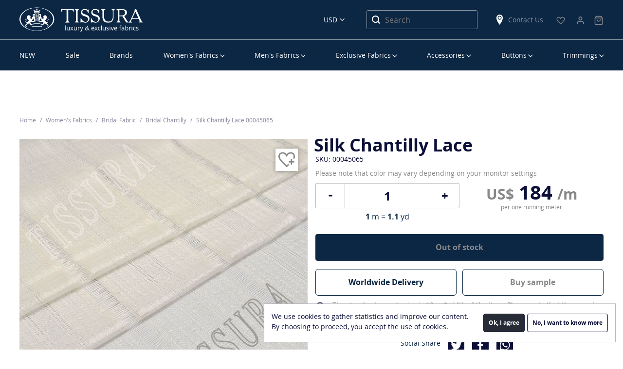

--- FILE ---
content_type: text/html; charset=UTF-8
request_url: https://tissura.com/p/Italy-Marco-Lagattolla-Silk-Fabric-Chantilly-Lace-00045065
body_size: 12837
content:
<!DOCTYPE html>
<html lang="en" itemscope itemtype="http://schema.org/WebPage">
<head>
    <meta charset="utf-8">
    <meta http-equiv="X-UA-Compatible" content="IE=edge">
    <title>White Silk Chantilly Lace Fabric: 100% Silk Bridal Fabrics from Italy by Marco Lagattolla, SKU 00045065 at $183 — Buy Lace Fabrics Online</title>
    <meta name="description" content="">
    <meta name="viewport" content="width=device-width, initial-scale=1">
    <link rel="manifest" href="/manifest.json">
    <link rel="preconnect" href="//www.google-analytics.com">
    <link rel="preconnect" href="//connect.facebook.net">
        <meta property="og:title" content="Silk Chantilly Lace">
    <meta property="og:type" content="product">
    <meta property="og:url" content="https://tissura.com/p/Italy-Marco-Lagattolla-Silk-Fabric-Chantilly-Lace-00045065">
    <meta property="og:image" content="https://tissura.com/media/storage/58/584/58440d75f76c46ca550c42efdf725b71_md.jpeg">
    <meta property="og:description" content="This white Chantilly lace boasts an elaborate stripe pattern. It consists of alternating ripple and eyelet ornaments joined with fine silk fibers. Smart and elegant, it still brings a contemporary edge to the design. Our 100% high quality silk lace fabric has a matchless silky texture.
">
    <meta property="twitter:title" content="Silk Chantilly Lace">
    <meta property="twitter:card" content="summary">
    <meta property="twitter:site" content="https://tissura.com/p/Italy-Marco-Lagattolla-Silk-Fabric-Chantilly-Lace-00045065">
    <meta property="twitter:image" content="https://tissura.com/media/storage/58/584/58440d75f76c46ca550c42efdf725b71_md.jpeg">
    <meta property="twitter:description" content="This white Chantilly lace boasts an elaborate stripe pattern. It consists of alternating ripple and eyelet ornaments joined with fine silk fibers. Smart and elegant, it still brings a contemporary edge to the design. Our 100% high quality silk lace fabric has a matchless silky texture.
">
                            <link rel="canonical" href="https://tissura.com/p/Italy-Marco-Lagattolla-Silk-Fabric-Chantilly-Lace-00045065">
            
    <link rel="apple-touch-icon" href="/favicon.svg">
<meta name="theme-color" content="#ffffff">    <link rel="stylesheet" href="https://tissura.com/assets/css/style.css?id=3e80b2ce19">
    <!-- NEW DESIGN START -->
    <link rel="stylesheet" href="https://tissura.com/assets/css/app.css?v=0.0.25">
    <!-- NEW DESIGN END -->
        <link rel="stylesheet" href="https://tissura.com/assets/intlTelInput/css/intlTelInput.css">
</head>
<body
        data-sprite-path="/assets/img/sprite.svg?id=e8f80049"
        data-page-type="page-product"
        data-page-url="/p/00045065"

                                    data-cdn="/assets/"
                    
                    data-push-notifications="true"
        
        
        
        
        data-ga-id="UA-73672824-1"
        data-ga-adv-id="AW-936239149"

        data-fb-pixel-id="1623358081019349"

        data-ym-id="35288025"
        data-ym-webvisor=""

        class="en ">
<div id="cart"></div>
<header class="header container-fluid">
    <div class="row">
        <div class="container-fluid border_bottom">
            <div class="container">
                <div class="row align-items-center">
                    <div class="col-16 header__first-row">
                        <nav class="main-menu-mobile">
                            <div class="main-menu-mobile__burger" data-toggle="mobilemenu" data-target="#menu"
                                 data-text="Menu">
                                <span class="first"></span>
                                <span class="second"></span>
                                <span class="third"></span>
                            </div>
                        </nav>
                        <div class="header__logo">
                            <a href="https://tissura.com">
                                <svg class="sprite d-none d-lg-block">
                                    <use xlink:href="/assets/images/sprites.svg?id=001#logo_en_new"></use>
                                </svg>
                                <svg class="sprite d-lg-none">
                                    <use xlink:href="/assets/images/sprites.svg?id=001#logo-en"></use>
                                </svg>
                            </a>
                        </div>
                        <div class="header__currency">
                            <select id="currencySelect" title="Select Language">
                        <option value="EUR" data-text="Euro" data-currency="EUR"
                    >EUR</option>
                                            <option value="USD" data-text="US Dollars" data-currency="USD"
                    selected>USD</option>
            </select>
                        </div>
                        <div class="header__search">
                            <svg class="sprite">
                                <use xlink:href="/assets/images/sprites.svg?id=b481f2a1#search"></use>
                            </svg>
                        </div>
                        <div class="header__search_block-mobile">
                            <div class="header__search_block-mobile_header">Search</div>
                            <div class="close"></div>
                            <form class="" action="https://tissura.com/search" method="get">
                                <input type="text" name="q" class="textfield product-search"
                                       placeholder="Search" value="">
                            </form>
                        </div>
                        <div class="header__search_desktop">
                            <form action="https://tissura.com/search" method="get">
                                <input type="text" name="q" class="product-search"
                                       placeholder="Search" value="">
                                <button type="submit">
                                    <svg class="sprite">
                                        <use xlink:href="/assets/images/sprites.svg?id=b481f2a1#search"></use>
                                    </svg>
                                </button>
                            </form>
                        </div>
                        <div class="header__shops d-none d-lg-block">
                            <a href="https://tissura.com/contacts">
                                <svg class="sprite">
                                    <use xlink:href="/assets/images/sprites.svg?id=b481f2a1#location"></use>
                                </svg>
                                Contact Us
                            </a>
                        </div>
                                                                                                                                                                        <div class="header__favorite">
                            <a href="https://tissura.com/wish-list">
                                <svg class="sprite">
                                    <use xlink:href="/assets/images/sprites.svg?#icon-heart"></use>
                                </svg>
                                <span id="wishlist-widget" class="empty">0</span>
                            </a>
                        </div>
                                                                                                    <div>
                            <div class="header__personal-menu">
                                <a href="https://tissura.com/signin">
                                    <svg class="sprite">
                                        <use xlink:href="/assets/images/shopping-bag.svg?#user"></use>
                                    </svg>
                                </a>
                            </div>
                        </div>
                        <div>
    <div class="header__cart">
        <a href="https://tissura.com/cart">
            <svg class="sprite">
                <use xlink:href="/assets/images/shopping-bag.svg#bag"></use>
            </svg>
            <span id="cart-widget" class="empty">0</span>
            <p class="bottom--menu-p">Корзина</p>
        </a>
    </div>
</div>
                    </div>
                </div>
            </div>
        </div>
    </div>
    <div class="row">
        <div class="container hide-desktop">
            <div class="row">
                <div class="header__last-row col-16">
                    <div class="header__shops">
                        <svg class="sprite">
                            <use xlink:href="/assets/images/sprites.svg?id=b481f2a1#location"></use>
                        </svg>
                        <a href="https://tissura.com/contacts">
                            Contact Us
                        </a>
                    </div>
                    <div class="header__phone">
                                                                                            </div>
                </div>
            </div>
        </div>
        <div class="container">
            <div class="row">
                <div class="col-16">
                    
<nav class="main-menu-desktop">
    <ul id="menu">
        


        
                
    <li data-parent="#menu">
        <a href="https://tissura.com/catalog/new-arrivals_2" class=" "
           data-target="#menu_3a4d9f34-944e-464a-93b7-c3b8ab365d4e">NEW</a>
            </li>

        
                
    <li data-parent="#menu">
        <a href="https://tissura.com/special-offers" class=" "
           data-target="#menu_ebf9a206-7f4f-42fc-85bb-fc30822bb981">Sale</a>
            </li>

        
                
    <li data-parent="#menu">
        <a href="https://tissura.com/manufacturers" class=" "
           data-target="#menu_0ef872b9-05be-4929-8f84-f34e0407e7bb">Brands</a>
            </li>

        
                
    <li data-parent="#menu">
        <a href="https://tissura.com/catalog/women" class="parent "
           data-target="#menu_f7b9e942-0cdb-4d0c-8d86-6e83e1237019">Women’s Fabrics</a>
                    <div class="main-menu-desktop__submenu " data-mcs-theme="dark">
                <div class="main-menu-desktop__submenu_title">Women’s Fabrics</div>
                <div class="main-menu-desktop__submenu_wrapper">
                    <div>
                        <ul class="submenu" id="menu_f7b9e942-0cdb-4d0c-8d86-6e83e1237019">
                                                                                                                                        <li data-parent="#menu_f7b9e942-0cdb-4d0c-8d86-6e83e1237019">
                                            <a class="main-menu-desktop__submenu_name" href="#"
                                                                                                  data-target="#menu_b3c10dfe-8f92-4ec8-850e-2d961704a4cc">By Categories</a>
                                                                                            <ul id="menu_b3c10dfe-8f92-4ec8-850e-2d961704a4cc">
                                                                                                                
            <li data-parent="#menu_b3c10dfe-8f92-4ec8-850e-2d961704a4cc">
            <a href="https://tissura.com/catalog/women/lace"
               title="Lace Fabric">Lace Fabrics</a>
        </li>
    
                                                                                                                
            <li data-parent="#menu_b3c10dfe-8f92-4ec8-850e-2d961704a4cc">
            <a href="https://tissura.com/catalog/women/bridal"
               title="Bridal Fabric">Bridal Fabrics</a>
        </li>
    
                                                                                                                
            <li data-parent="#menu_b3c10dfe-8f92-4ec8-850e-2d961704a4cc">
            <a href="https://tissura.com/catalog/women/prom-dresses"
               title="Prom Dress Fabric">Prom Dress Fabrics</a>
        </li>
    
                                                                                                                
            <li data-parent="#menu_b3c10dfe-8f92-4ec8-850e-2d961704a4cc">
            <a href="https://tissura.com/catalog/women/embroidery"
               title="Embroidered Fabric">Embroidered Fabrics</a>
        </li>
    
                                                                                                                
            <li data-parent="#menu_b3c10dfe-8f92-4ec8-850e-2d961704a4cc">
            <a href="https://tissura.com/catalog/women/evening-wear"
               title="Evening Wear Fabric">Evening Wear Fabrics</a>
        </li>
    
                                                                                                                
            <li data-parent="#menu_b3c10dfe-8f92-4ec8-850e-2d961704a4cc">
            <a href="https://tissura.com/catalog/women/tweed-boucle"
               title="Tweed &amp; Boucle Fabric">Tweed &amp; Boucle</a>
        </li>
    
                                                                                                                
            <li data-parent="#menu_b3c10dfe-8f92-4ec8-850e-2d961704a4cc">
            <a href="https://tissura.com/catalog/women/business-fabrics"
               title="Business Fabric">Business Fabrics</a>
        </li>
    
                                                                                                                
            <li data-parent="#menu_b3c10dfe-8f92-4ec8-850e-2d961704a4cc">
            <a href="https://tissura.com/catalog/women/stretch"
               title="Stretch Fabric">Stretch Fabrics</a>
        </li>
    
                                                                                                                
            <li data-parent="#menu_b3c10dfe-8f92-4ec8-850e-2d961704a4cc">
            <a href="https://tissura.com/catalog/women/solid"
               title="Solid Fabric">Solid Fabrics</a>
        </li>
    
                                                                                                                
            <li data-parent="#menu_b3c10dfe-8f92-4ec8-850e-2d961704a4cc">
            <a href="https://tissura.com/catalog/women/jersey"
               title="Jersey Fabric">Jersey Fabrics</a>
        </li>
    
                                                                                                                
            <li data-parent="#menu_b3c10dfe-8f92-4ec8-850e-2d961704a4cc">
            <a href="https://tissura.com/catalog/women/coating"
               title="Coat Fabric">Coat Fabrics</a>
        </li>
    
                                                                                                                
            <li data-parent="#menu_b3c10dfe-8f92-4ec8-850e-2d961704a4cc">
            <a href="https://tissura.com/catalog/women/raincoat-fabrics"
               title="Raincoat Fabric">Raincoat Fabrics</a>
        </li>
    
                                                                                                    </ul>
                                                                                    </li>
                                                                                                                                                <li data-parent="#menu_f7b9e942-0cdb-4d0c-8d86-6e83e1237019">
                                            <a class="main-menu-desktop__submenu_name" href="#"
                                                                                                  data-target="#menu_198c2b3f-5a27-4504-8fd4-1af1fe0e4118">By Composition</a>
                                                                                            <ul id="menu_198c2b3f-5a27-4504-8fd4-1af1fe0e4118">
                                                                                                                
            <li data-parent="#menu_198c2b3f-5a27-4504-8fd4-1af1fe0e4118">
            <a href="https://tissura.com/catalog/women/cotton"
               title="Cotton Fabric">Cotton</a>
        </li>
    
                                                                                                                
            <li data-parent="#menu_198c2b3f-5a27-4504-8fd4-1af1fe0e4118">
            <a href="https://tissura.com/catalog/linen"
               >Linen</a>
        </li>
    
                                                                                                                
            <li data-parent="#menu_198c2b3f-5a27-4504-8fd4-1af1fe0e4118">
            <a href="https://tissura.com/catalog/silk-fabrics"
               >Silk</a>
        </li>
    
                                                                                                                
            <li data-parent="#menu_198c2b3f-5a27-4504-8fd4-1af1fe0e4118">
            <a href="https://tissura.com/catalog/viscose"
               >Viscose</a>
        </li>
    
                                                                                                                
            <li data-parent="#menu_198c2b3f-5a27-4504-8fd4-1af1fe0e4118">
            <a href="https://tissura.com/catalog/women/wool"
               title="Wool Fabric">Wool</a>
        </li>
    
                                                                                                                
            <li data-parent="#menu_198c2b3f-5a27-4504-8fd4-1af1fe0e4118" class="separator"></li>
    
                                                                                                                
            <li data-parent="#menu_198c2b3f-5a27-4504-8fd4-1af1fe0e4118">
            <a href="https://tissura.com/catalog/women/cotton-blend"
               title="Cotton Blend Fabric">Cotton Blend</a>
        </li>
    
                                                                                                                
            <li data-parent="#menu_198c2b3f-5a27-4504-8fd4-1af1fe0e4118">
            <a href="https://tissura.com/catalog/women/linen-blend"
               title="Linen Blend Fabric">Linen Blend</a>
        </li>
    
                                                                                                                
            <li data-parent="#menu_198c2b3f-5a27-4504-8fd4-1af1fe0e4118">
            <a href="https://tissura.com/catalog/women/silk-blend"
               title="Silk Blend Fabric">Silk Blend</a>
        </li>
    
                                                                                                                
            <li data-parent="#menu_198c2b3f-5a27-4504-8fd4-1af1fe0e4118">
            <a href="https://tissura.com/catalog/viscose-blend"
               >Viscose Blend</a>
        </li>
    
                                                                                                                
            <li data-parent="#menu_198c2b3f-5a27-4504-8fd4-1af1fe0e4118">
            <a href="https://tissura.com/catalog/women/wool-blend"
               title="Wool Blend Fabric">Wool Blend</a>
        </li>
    
                                                                                                                
            <li data-parent="#menu_198c2b3f-5a27-4504-8fd4-1af1fe0e4118">
            <a href="https://tissura.com/catalog/women/other"
               title="Other Fabric">Other</a>
        </li>
    
                                                                                                    </ul>
                                                                                    </li>
                                                                                                                                                <li data-parent="#menu_f7b9e942-0cdb-4d0c-8d86-6e83e1237019">
                                            <a class="main-menu-desktop__submenu_name" href="#"
                                                                                                  data-target="#menu_eed26f9c-7895-4334-b79d-2640855bcb16">By Manufacturer</a>
                                                                                            <ul id="menu_eed26f9c-7895-4334-b79d-2640855bcb16">
                                                                                                                
            <li data-parent="#menu_eed26f9c-7895-4334-b79d-2640855bcb16">
            <a href="/manufacturers/cotonificio-albini"
               >Cotonificio Albini</a>
        </li>
    
                                                                                                                
            <li data-parent="#menu_eed26f9c-7895-4334-b79d-2640855bcb16">
            <a href="/manufacturers/hoh"
               >HOH</a>
        </li>
    
                                                                                                                
            <li data-parent="#menu_eed26f9c-7895-4334-b79d-2640855bcb16">
            <a href="/manufacturers/holland-and-sherry"
               >Holland &amp; Sherry</a>
        </li>
    
                                                                                                                
            <li data-parent="#menu_eed26f9c-7895-4334-b79d-2640855bcb16">
            <a href="/manufacturers/jakob-schlaepfer"
               >Jakob Schlaepfer</a>
        </li>
    
                                                                                                                
            <li data-parent="#menu_eed26f9c-7895-4334-b79d-2640855bcb16">
            <a href="/manufacturers/liberty"
               >Liberty</a>
        </li>
    
                                                                                                                
            <li data-parent="#menu_eed26f9c-7895-4334-b79d-2640855bcb16">
            <a href="/manufacturers/riechers-marescot"
               >Riechers Marescot</a>
        </li>
    
                                                                                                                
            <li data-parent="#menu_eed26f9c-7895-4334-b79d-2640855bcb16">
            <a href="/manufacturers/ruffo-coli"
               >Ruffo Coli</a>
        </li>
    
                                                                                                                
            <li data-parent="#menu_eed26f9c-7895-4334-b79d-2640855bcb16">
            <a href="/manufacturers/solstiss-sa"
               >Solstiss Sa</a>
        </li>
    
                                                                                                                
            <li data-parent="#menu_eed26f9c-7895-4334-b79d-2640855bcb16">
            <a href="/manufacturers/sophie-hallette"
               >Sophie Hallette</a>
        </li>
    
                                                                                                    </ul>
                                                                                    </li>
                                                                                                                                                <li data-parent="#menu_f7b9e942-0cdb-4d0c-8d86-6e83e1237019">
                                            <a class="main-menu-desktop__submenu_name" href="#"
                                                                                                  data-target="#menu_5e32d500-07d1-4c35-8378-b2fbe2b3f5f8">Popular Fabric</a>
                                                                                            <ul id="menu_5e32d500-07d1-4c35-8378-b2fbe2b3f5f8"
                                                        class="two-column">
                                                    <li>
                                                        <ul>
                                                                                                                                
            <li data-parent="#menu_5e32d500-07d1-4c35-8378-b2fbe2b3f5f8">
            <a href="/catalog/new-arrivals"
               >New Arrivals</a>
        </li>
    
                                                                                                                                
            <li data-parent="#menu_5e32d500-07d1-4c35-8378-b2fbe2b3f5f8">
            <a href="https://tissura.com/catalog/luxury"
               >Luxury Fabric</a>
        </li>
    
                                                                                                                                
            <li data-parent="#menu_5e32d500-07d1-4c35-8378-b2fbe2b3f5f8">
            <a href="https://tissura.com/catalog/taffeta"
               >Taffeta</a>
        </li>
    
                                                                                                                                
            <li data-parent="#menu_5e32d500-07d1-4c35-8378-b2fbe2b3f5f8">
            <a href="https://tissura.com/catalog/chiffon"
               >Chiffon</a>
        </li>
    
                                                                                                                                
            <li data-parent="#menu_5e32d500-07d1-4c35-8378-b2fbe2b3f5f8">
            <a href="https://tissura.com/catalog/organza"
               >Organza</a>
        </li>
    
                                                                                                                                
            <li data-parent="#menu_5e32d500-07d1-4c35-8378-b2fbe2b3f5f8">
            <a href="https://tissura.com/catalog/crepe-de-chine"
               >Crepe de Chine</a>
        </li>
    
                                                                                                                                
            <li data-parent="#menu_5e32d500-07d1-4c35-8378-b2fbe2b3f5f8">
            <a href="https://tissura.com/catalog/tulle"
               >Tulle</a>
        </li>
    
                                                                                                                                
            <li data-parent="#menu_5e32d500-07d1-4c35-8378-b2fbe2b3f5f8">
            <a href="https://tissura.com/catalog/georgette"
               >Georgette</a>
        </li>
    
                                                                                                                    </ul>
                                                    </li>
                                                                                                            <li>
                                                            <ul>
                                                                                                                                        
            <li data-parent="#menu_5e32d500-07d1-4c35-8378-b2fbe2b3f5f8">
            <a href="https://tissura.com/catalog/satin"
               >Satin</a>
        </li>
    
                                                                                                                                        
            <li data-parent="#menu_5e32d500-07d1-4c35-8378-b2fbe2b3f5f8">
            <a href="https://tissura.com/catalog/women/velvet"
               title="Velvet Fabric">Velvet Fabric</a>
        </li>
    
                                                                                                                                        
            <li data-parent="#menu_5e32d500-07d1-4c35-8378-b2fbe2b3f5f8">
            <a href="https://tissura.com/catalog/jacquard-fabric"
               >Jacquard Fabrics</a>
        </li>
    
                                                                                                                                        
            <li data-parent="#menu_5e32d500-07d1-4c35-8378-b2fbe2b3f5f8">
            <a href="https://tissura.com/catalog/women/cotton/batiste"
               title="Cotton Batiste Fabric">Cotton Batiste</a>
        </li>
    
                                                                                                                                        
            <li data-parent="#menu_5e32d500-07d1-4c35-8378-b2fbe2b3f5f8">
            <a href="https://tissura.com/catalog/women/cotton/lawn"
               title="Cotton Lawn Fabric">Cotton Lawn</a>
        </li>
    
                                                                                                                                        
            <li data-parent="#menu_5e32d500-07d1-4c35-8378-b2fbe2b3f5f8">
            <a href="https://tissura.com/catalog/women/cotton/poplin"
               title="Cotton Poplin Fabric">Cotton Poplin</a>
        </li>
    
                                                                                                                                        
            <li data-parent="#menu_5e32d500-07d1-4c35-8378-b2fbe2b3f5f8">
            <a href="https://tissura.com/catalog/women/paisley"
               title="Paisley Fabric">Paisley</a>
        </li>
    
                                                                                                                                        
            <li data-parent="#menu_5e32d500-07d1-4c35-8378-b2fbe2b3f5f8">
            <a href="https://tissura.com/catalog/women/tartan-fabrics"
               title="Tartan Fabrics">Tartan Fabrics</a>
        </li>
    
                                                                                                                            </ul>
                                                        </li>
                                                                                                    </ul>
                                                                                    </li>
                                                                                                                        </ul>
                    </div>
                </div>
            </div>
            </li>

        
                
    <li data-parent="#menu">
        <a href="https://tissura.com/catalog/men" class="parent "
           data-target="#menu_2860d7eb-4058-4894-8c42-06b439a4ece7">Men’s Fabrics</a>
                    <div class="main-menu-desktop__submenu men" data-mcs-theme="dark">
                <div class="main-menu-desktop__submenu_title">Men’s Fabrics</div>
                <div class="main-menu-desktop__submenu_wrapper">
                    <div>
                        <ul class="submenu" id="menu_2860d7eb-4058-4894-8c42-06b439a4ece7">
                                                                                                                                        <li data-parent="#menu_2860d7eb-4058-4894-8c42-06b439a4ece7">
                                            <a class="main-menu-desktop__submenu_name" href="#"
                                                                                                  data-target="#menu_ac803dd0-b8d2-4182-bce1-9772c9e8edc8">By Categories</a>
                                                                                            <ul id="menu_ac803dd0-b8d2-4182-bce1-9772c9e8edc8">
                                                                                                                
            <li data-parent="#menu_ac803dd0-b8d2-4182-bce1-9772c9e8edc8">
            <a href="https://tissura.com/catalog/men/exclusive"
               title="Exclusive Fabric">Exclusive Fabrics</a>
        </li>
    
                                                                                                                
            <li data-parent="#menu_ac803dd0-b8d2-4182-bce1-9772c9e8edc8">
            <a href="https://tissura.com/catalog/men/coat-fabrics"
               title="Coat Fabric">Coat Fabrics</a>
        </li>
    
                                                                                                                
            <li data-parent="#menu_ac803dd0-b8d2-4182-bce1-9772c9e8edc8">
            <a href="https://tissura.com/catalog/men/raincoat-fabrics"
               title="Raincoat Fabric">Raincoat Fabrics</a>
        </li>
    
                                                                                                                
            <li data-parent="#menu_ac803dd0-b8d2-4182-bce1-9772c9e8edc8">
            <a href="https://tissura.com/catalog/men/shirting-fabrics"
               title="Shirting Fabric">Shirting Fabrics</a>
        </li>
    
                                                                                                                
            <li data-parent="#menu_ac803dd0-b8d2-4182-bce1-9772c9e8edc8">
            <a href="https://tissura.com/catalog/men/suiting-fabrics"
               title="Suiting Fabric">Suiting Fabrics</a>
        </li>
    
                                                                                                                
            <li data-parent="#menu_ac803dd0-b8d2-4182-bce1-9772c9e8edc8">
            <a href="https://tissura.com/catalog/men/lining-fabrics"
               title="Lining Fabric">Lining Fabrics</a>
        </li>
    
                                                                                                                
            <li data-parent="#menu_ac803dd0-b8d2-4182-bce1-9772c9e8edc8">
            <a href="https://tissura.com/catalog/men/tartan-fabrics"
               >Tartan Fabrics</a>
        </li>
    
                                                                                                    </ul>
                                                                                    </li>
                                                                                                                                                <li data-parent="#menu_2860d7eb-4058-4894-8c42-06b439a4ece7">
                                            <a class="main-menu-desktop__submenu_name" href="#"
                                                                                                  data-target="#menu_96179596-b067-452e-ac25-7c1efc56b595">By Composition</a>
                                                                                            <ul id="menu_96179596-b067-452e-ac25-7c1efc56b595">
                                                                                                                
            <li data-parent="#menu_96179596-b067-452e-ac25-7c1efc56b595">
            <a href="https://tissura.com/catalog/men/cashmere"
               title="Cashmere Fabric">Cashmere</a>
        </li>
    
                                                                                                                
            <li data-parent="#menu_96179596-b067-452e-ac25-7c1efc56b595">
            <a href="https://tissura.com/catalog/men/cotton"
               title="Cotton Fabric">Cotton</a>
        </li>
    
                                                                                                                
            <li data-parent="#menu_96179596-b067-452e-ac25-7c1efc56b595">
            <a href="https://tissura.com/catalog/silk-fabrics"
               >Silk</a>
        </li>
    
                                                                                                                
            <li data-parent="#menu_96179596-b067-452e-ac25-7c1efc56b595">
            <a href="https://tissura.com/catalog/men/viscose"
               title="Viscose Fabric">Viscose</a>
        </li>
    
                                                                                                                
            <li data-parent="#menu_96179596-b067-452e-ac25-7c1efc56b595">
            <a href="https://tissura.com/catalog/men/wool"
               title="Wool Fabric">Wool</a>
        </li>
    
                                                                                                                
            <li data-parent="#menu_96179596-b067-452e-ac25-7c1efc56b595">
            <a href="https://tissura.com/catalog/men/alpaca"
               title="Alpaca Fabric">Alpaca</a>
        </li>
    
                                                                                                                
            <li data-parent="#menu_96179596-b067-452e-ac25-7c1efc56b595" class="separator"></li>
    
                                                                                                                
            <li data-parent="#menu_96179596-b067-452e-ac25-7c1efc56b595">
            <a href="https://tissura.com/catalog/men/cotton-blend"
               title="Cotton Blend Fabric">Cotton Blend</a>
        </li>
    
                                                                                                                
            <li data-parent="#menu_96179596-b067-452e-ac25-7c1efc56b595">
            <a href="https://tissura.com/catalog/men/silk-blend"
               title="Silk Blend Fabric">Silk Blend</a>
        </li>
    
                                                                                                                
            <li data-parent="#menu_96179596-b067-452e-ac25-7c1efc56b595">
            <a href="https://tissura.com/catalog/men/viscose-blend"
               title="Viscose Blend Fabric">Viscose Blend</a>
        </li>
    
                                                                                                                
            <li data-parent="#menu_96179596-b067-452e-ac25-7c1efc56b595">
            <a href="https://tissura.com/catalog/men/wool-blend"
               title="Wool Blend Fabric">Wool Blend</a>
        </li>
    
                                                                                                                
            <li data-parent="#menu_96179596-b067-452e-ac25-7c1efc56b595">
            <a href="https://tissura.com/catalog/men/other"
               title="Other Fabric">Other</a>
        </li>
    
                                                                                                    </ul>
                                                                                    </li>
                                                                                                                                                <li data-parent="#menu_2860d7eb-4058-4894-8c42-06b439a4ece7">
                                            <a class="main-menu-desktop__submenu_name" href="#"
                                                                                                  data-target="#menu_cf5c2e4c-428f-4ad6-8597-d013248f6c4c">By Manufacturer</a>
                                                                                            <ul id="menu_cf5c2e4c-428f-4ad6-8597-d013248f6c4c">
                                                                                                                
            <li data-parent="#menu_cf5c2e4c-428f-4ad6-8597-d013248f6c4c">
            <a href="/manufacturers/cotonificio-albini"
               >Cotonificio Albini</a>
        </li>
    
                                                                                                                
            <li data-parent="#menu_cf5c2e4c-428f-4ad6-8597-d013248f6c4c">
            <a href="/manufacturers/dormeuil"
               >Dormeuil</a>
        </li>
    
                                                                                                                
            <li data-parent="#menu_cf5c2e4c-428f-4ad6-8597-d013248f6c4c">
            <a href="/manufacturers/zegna"
               >Ermenegildo Zegna</a>
        </li>
    
                                                                                                                
            <li data-parent="#menu_cf5c2e4c-428f-4ad6-8597-d013248f6c4c">
            <a href="/manufacturers/holland-and-sherry"
               >Holland &amp; Sherry</a>
        </li>
    
                                                                                                                
            <li data-parent="#menu_cf5c2e4c-428f-4ad6-8597-d013248f6c4c">
            <a href="/manufacturers/scabal"
               >Scabal</a>
        </li>
    
                                                                                                    </ul>
                                                                                    </li>
                                                                                                                                                <li data-parent="#menu_2860d7eb-4058-4894-8c42-06b439a4ece7">
                                            <a class="main-menu-desktop__submenu_name" href="#"
                                                                                                  data-target="#menu_d4f49638-8d6e-4d33-847c-a0ef84a4f3d0">By Quality</a>
                                                                                            <ul id="menu_d4f49638-8d6e-4d33-847c-a0ef84a4f3d0">
                                                                                                                
            <li data-parent="#menu_d4f49638-8d6e-4d33-847c-a0ef84a4f3d0">
            <a href="https://tissura.com/catalog/men/super-100"
               >Super 100’s</a>
        </li>
    
                                                                                                                
            <li data-parent="#menu_d4f49638-8d6e-4d33-847c-a0ef84a4f3d0">
            <a href="https://tissura.com/catalog/men/super-110"
               >Super 110’s</a>
        </li>
    
                                                                                                                
            <li data-parent="#menu_d4f49638-8d6e-4d33-847c-a0ef84a4f3d0">
            <a href="https://tissura.com/catalog/men/super-120"
               >Super 120&#039;s</a>
        </li>
    
                                                                                                                
            <li data-parent="#menu_d4f49638-8d6e-4d33-847c-a0ef84a4f3d0">
            <a href="https://tissura.com/catalog/men/super-130"
               >Super 130&#039;s</a>
        </li>
    
                                                                                                                
            <li data-parent="#menu_d4f49638-8d6e-4d33-847c-a0ef84a4f3d0">
            <a href="https://tissura.com/catalog/men/super-140"
               >Super 140&#039;s</a>
        </li>
    
                                                                                                                
            <li data-parent="#menu_d4f49638-8d6e-4d33-847c-a0ef84a4f3d0">
            <a href="https://tissura.com/catalog/men/super-150"
               >Super 150’s</a>
        </li>
    
                                                                                                                
            <li data-parent="#menu_d4f49638-8d6e-4d33-847c-a0ef84a4f3d0">
            <a href="https://tissura.com/catalog/men/super-160"
               >Super 160&#039;s</a>
        </li>
    
                                                                                                                
            <li data-parent="#menu_d4f49638-8d6e-4d33-847c-a0ef84a4f3d0">
            <a href="https://tissura.com/catalog/men/super-170"
               >Super 170’s</a>
        </li>
    
                                                                                                                
            <li data-parent="#menu_d4f49638-8d6e-4d33-847c-a0ef84a4f3d0">
            <a href="https://tissura.com/catalog/men/super-180"
               >Super 180’s</a>
        </li>
    
                                                                                                                
            <li data-parent="#menu_d4f49638-8d6e-4d33-847c-a0ef84a4f3d0">
            <a href="https://tissura.com/catalog/men/super-200"
               >Super 200&#039;s</a>
        </li>
    
                                                                                                                
            <li data-parent="#menu_d4f49638-8d6e-4d33-847c-a0ef84a4f3d0">
            <a href="https://tissura.com/catalog/men/super-250"
               >Super 250&#039;s</a>
        </li>
    
                                                                                                    </ul>
                                                                                    </li>
                                                                                                                                                <li class="group multi" data-parent="#category_2860d7eb-4058-4894-8c42-06b439a4ece7">
                                            <a href="https://tissura.com/catalog/men/new-arrivals" class="special"
                                               >New Arrivals</a>
                                        </li>
                                                                                                                        </ul>
                    </div>
                </div>
            </div>
            </li>

        
                
    <li data-parent="#menu">
        <a href="https://tissura.com/catalog/exclusive" class="parent "
           data-target="#menu_7be5e643-e03e-4782-85d2-084e9c2972ab">Exclusive Fabrics</a>
                    <div class="main-menu-desktop__submenu exclusive" data-mcs-theme="dark">
                <div class="main-menu-desktop__submenu_title">Exclusive Fabrics</div>
                <div class="main-menu-desktop__submenu_wrapper">
                    <div>
                        <ul class="submenu" id="menu_7be5e643-e03e-4782-85d2-084e9c2972ab">
                                                                                                <li>
                                        <ul>
                                                                                                
            <li data-parent="#menu_7be5e643-e03e-4782-85d2-084e9c2972ab">
            <a href="/catalog/exclusive/new-arrivals"
               >New Arrivals</a>
        </li>
    
                                                                                                
            <li data-parent="#menu_7be5e643-e03e-4782-85d2-084e9c2972ab">
            <a href="https://tissura.com/catalog/decorated-fabrics"
               >Decorated Fabrics</a>
        </li>
    
                                                                                                
            <li data-parent="#menu_7be5e643-e03e-4782-85d2-084e9c2972ab">
            <a href="https://tissura.com/catalog/exclusive-bridal"
               >Exclusive Bridal</a>
        </li>
    
                                                                                    </ul>
                                    </li>
                                                                    <li>
                                        <ul>
                                                                                                
            <li data-parent="#menu_7be5e643-e03e-4782-85d2-084e9c2972ab">
            <a href="https://tissura.com/catalog/exclusive-lace"
               >Exclusive Lace</a>
        </li>
    
                                                                                                
            <li data-parent="#menu_7be5e643-e03e-4782-85d2-084e9c2972ab">
            <a href="https://tissura.com/catalog/exclusive-cotton-and-linen"
               >Exclusive Cotton &amp; Linen</a>
        </li>
    
                                                                                                
            <li data-parent="#menu_7be5e643-e03e-4782-85d2-084e9c2972ab">
            <a href="https://tissura.com/catalog/exclusive-silk"
               >Exclusive Silk</a>
        </li>
    
                                                                                    </ul>
                                    </li>
                                                                    <li>
                                        <ul>
                                                                                                
            <li data-parent="#menu_7be5e643-e03e-4782-85d2-084e9c2972ab">
            <a href="https://tissura.com/catalog/exclusive-tweed-boucle"
               >Exclusive Tweed Boucle</a>
        </li>
    
                                                                                                
            <li data-parent="#menu_7be5e643-e03e-4782-85d2-084e9c2972ab">
            <a href="https://tissura.com/catalog/exclusive-wool"
               >Exclusive Wool</a>
        </li>
    
                                                                                                
            <li data-parent="#menu_7be5e643-e03e-4782-85d2-084e9c2972ab">
            <a href="https://tissura.com/catalog/exclusive-mens-fabrics"
               >Exclusive Men&#039;s</a>
        </li>
    
                                                                                    </ul>
                                    </li>
                                                                                    </ul>
                    </div>
                </div>
            </div>
            </li>

        
                
    <li data-parent="#menu">
        <a href="https://tissura.com/catalog/accessories" class="parent "
           data-target="#menu_b23b86d8-0fd0-4159-979f-69cb53235aa6">Accessories</a>
                    <div class="main-menu-desktop__submenu single" data-mcs-theme="dark">
                <div class="main-menu-desktop__submenu_title">Accessories</div>
                <div class="main-menu-desktop__submenu_wrapper">
                    <div>
                        <ul class="submenu" id="menu_b23b86d8-0fd0-4159-979f-69cb53235aa6">
                                                                                                <li class="group">
                                        <ul>
                                                                                                
            <li data-parent="#menu_b23b86d8-0fd0-4159-979f-69cb53235aa6">
            <a href="https://tissura.com/catalog/accessories/scarves"
               >Scarves</a>
        </li>
    
                                                                                                
            <li data-parent="#menu_b23b86d8-0fd0-4159-979f-69cb53235aa6">
            <a href="https://tissura.com/catalog/accessories/shawls"
               >Shawls</a>
        </li>
    
                                                                                    </ul>
                                    </li>
                                                                                    </ul>
                    </div>
                </div>
            </div>
            </li>

        
                
    <li data-parent="#menu">
        <a href="https://tissura.com/catalog/buttons" class="parent "
           data-target="#menu_46d1e711-e5c8-4cd1-b624-a9ba95fac981">Buttons</a>
                    <div class="main-menu-desktop__submenu furniture" data-mcs-theme="dark">
                <div class="main-menu-desktop__submenu_title">Buttons</div>
                <div class="main-menu-desktop__submenu_wrapper">
                    <div>
                        <ul class="submenu" id="menu_46d1e711-e5c8-4cd1-b624-a9ba95fac981">
                                                                                                                                        <li class="group multi" data-parent="#category_46d1e711-e5c8-4cd1-b624-a9ba95fac981">
                                            <a href="https://tissura.com/catalog/new-arrivals-buttons" class=""
                                               >New Arrivals</a>
                                        </li>
                                                                                                                                                <li data-parent="#menu_46d1e711-e5c8-4cd1-b624-a9ba95fac981">
                                            <a class="main-menu-desktop__submenu_name" href="#"
                                                                                                  data-target="#menu_1aecb1c3-9c4f-4067-8d18-888b452d1ecc">By Type</a>
                                                                                            <ul id="menu_1aecb1c3-9c4f-4067-8d18-888b452d1ecc">
                                                                                                                
            <li data-parent="#menu_1aecb1c3-9c4f-4067-8d18-888b452d1ecc">
            <a href="https://tissura.com/catalog/women-buttons"
               >Women</a>
        </li>
    
                                                                                                                
            <li data-parent="#menu_1aecb1c3-9c4f-4067-8d18-888b452d1ecc">
            <a href="https://tissura.com/catalog/men-buttons"
               >Men</a>
        </li>
    
                                                                                                                
            <li data-parent="#menu_1aecb1c3-9c4f-4067-8d18-888b452d1ecc">
            <a href="https://tissura.com/catalog/exclusive-buttons"
               >Exclusive</a>
        </li>
    
                                                                                                                
            <li data-parent="#menu_1aecb1c3-9c4f-4067-8d18-888b452d1ecc">
            <a href="https://tissura.com/catalog/snaps-buttons"
               >Snaps</a>
        </li>
    
                                                                                                    </ul>
                                                                                    </li>
                                                                                                                                                <li data-parent="#menu_46d1e711-e5c8-4cd1-b624-a9ba95fac981">
                                            <a class="main-menu-desktop__submenu_name" href="#"
                                                                                                  data-target="#menu_8b36fb79-965c-4a93-8038-8cf42aab412f">By purpose</a>
                                                                                            <ul id="menu_8b36fb79-965c-4a93-8038-8cf42aab412f">
                                                                                                                
            <li data-parent="#menu_8b36fb79-965c-4a93-8038-8cf42aab412f">
            <a href="https://tissura.com/catalog/finishing-buttons"
               >Finishing</a>
        </li>
    
                                                                                                                
            <li data-parent="#menu_8b36fb79-965c-4a93-8038-8cf42aab412f">
            <a href="https://tissura.com/catalog/jacket-buttons"
               >Jacket</a>
        </li>
    
                                                                                                                
            <li data-parent="#menu_8b36fb79-965c-4a93-8038-8cf42aab412f">
            <a href="https://tissura.com/catalog/shirt-buttons"
               >Shirt</a>
        </li>
    
                                                                                                                
            <li data-parent="#menu_8b36fb79-965c-4a93-8038-8cf42aab412f">
            <a href="https://tissura.com/catalog/suit-buttons"
               >Suit</a>
        </li>
    
                                                                                                    </ul>
                                                                                    </li>
                                                                                                                                                <li data-parent="#menu_46d1e711-e5c8-4cd1-b624-a9ba95fac981">
                                            <a class="main-menu-desktop__submenu_name" href="#"
                                                                                                  data-target="#menu_0a70a24c-1e60-4e8f-86ce-379fc5067834">By material</a>
                                                                                            <ul id="menu_0a70a24c-1e60-4e8f-86ce-379fc5067834">
                                                                                                                
            <li data-parent="#menu_0a70a24c-1e60-4e8f-86ce-379fc5067834">
            <a href="https://tissura.com/catalog/galalith-buttons"
               >Galalith</a>
        </li>
    
                                                                                                                
            <li data-parent="#menu_0a70a24c-1e60-4e8f-86ce-379fc5067834">
            <a href="https://tissura.com/catalog/metal-buttons"
               >Metal Buttons</a>
        </li>
    
                                                                                                                
            <li data-parent="#menu_0a70a24c-1e60-4e8f-86ce-379fc5067834">
            <a href="https://tissura.com/catalog/mother-of-pearl-shell-buttons"
               >Mother of Pearl/ Shell</a>
        </li>
    
                                                                                                                
            <li data-parent="#menu_0a70a24c-1e60-4e8f-86ce-379fc5067834">
            <a href="https://tissura.com/catalog/plastic-buttons"
               >Plastic</a>
        </li>
    
                                                                                                                
            <li data-parent="#menu_0a70a24c-1e60-4e8f-86ce-379fc5067834">
            <a href="https://tissura.com/catalog/rhinestone-buttons"
               >Rhinestone</a>
        </li>
    
                                                                                                                
            <li data-parent="#menu_0a70a24c-1e60-4e8f-86ce-379fc5067834">
            <a href="https://tissura.com/catalog/enamel-buttons"
               >Enamel</a>
        </li>
    
                                                                                                                
            <li data-parent="#menu_0a70a24c-1e60-4e8f-86ce-379fc5067834">
            <a href="https://tissura.com/catalog/horn-buttons"
               >Horn</a>
        </li>
    
                                                                                                    </ul>
                                                                                    </li>
                                                                                                                        </ul>
                    </div>
                </div>
            </div>
            </li>

        
                
    <li data-parent="#menu">
        <a href="https://tissura.com/catalog/trimmings" class="parent "
           data-target="#menu_198e80a8-7f1d-4554-8cac-e39e12e88ae8">Trimmings</a>
                    <div class="main-menu-desktop__submenu single furniture" data-mcs-theme="dark">
                <div class="main-menu-desktop__submenu_title">Trimmings</div>
                <div class="main-menu-desktop__submenu_wrapper">
                    <div>
                        <ul class="submenu" id="menu_198e80a8-7f1d-4554-8cac-e39e12e88ae8">
                                                                                                <li class="group">
                                        <ul>
                                                                                                
            <li data-parent="#menu_198e80a8-7f1d-4554-8cac-e39e12e88ae8">
            <a href="https://tissura.com/catalog/trimmings/buckles"
               >Buckles</a>
        </li>
    
                                                                                                
            <li data-parent="#menu_198e80a8-7f1d-4554-8cac-e39e12e88ae8">
            <a href="https://tissura.com/catalog/trimmings/clasps"
               >Clasps</a>
        </li>
    
                                                                                                
            <li data-parent="#menu_198e80a8-7f1d-4554-8cac-e39e12e88ae8">
            <a href="https://tissura.com/catalog/trimmings/patches"
               >Patches</a>
        </li>
    
                                                                                                
            <li data-parent="#menu_198e80a8-7f1d-4554-8cac-e39e12e88ae8">
            <a href="https://tissura.com/catalog/trimmings/chantilly-trims"
               >Chantilly Trims</a>
        </li>
    
                                                                                    </ul>
                                    </li>
                                                                    <li class="group">
                                        <ul>
                                                                                                
            <li data-parent="#menu_198e80a8-7f1d-4554-8cac-e39e12e88ae8">
            <a href="https://tissura.com/catalog/trimmings/corded-trims"
               >Corded Trims</a>
        </li>
    
                                                                                                
            <li data-parent="#menu_198e80a8-7f1d-4554-8cac-e39e12e88ae8">
            <a href="https://tissura.com/catalog/trimmings/guipure-trims"
               >Guipure Trims</a>
        </li>
    
                                                                                                
            <li data-parent="#menu_198e80a8-7f1d-4554-8cac-e39e12e88ae8">
            <a href="https://tissura.com/catalog/trimmings/embroidered-trims"
               >Embroidered Trims</a>
        </li>
    
                                                                                                
            <li data-parent="#menu_198e80a8-7f1d-4554-8cac-e39e12e88ae8">
            <a href="https://tissura.com/catalog/trimmings/exclusive-trims"
               >Exclusive Trims</a>
        </li>
    
                                                                                    </ul>
                                    </li>
                                                                    <li class="group">
                                        <ul>
                                                                                                
            <li data-parent="#menu_198e80a8-7f1d-4554-8cac-e39e12e88ae8">
            <a href="https://tissura.com/catalog/trimmings/ribbons"
               >Ribbons</a>
        </li>
    
                                                                                                
            <li data-parent="#menu_198e80a8-7f1d-4554-8cac-e39e12e88ae8">
            <a href="https://tissura.com/catalog/trimmings/feather-trims"
               >Feather Trims</a>
        </li>
    
                                                                                                
            <li data-parent="#menu_198e80a8-7f1d-4554-8cac-e39e12e88ae8">
            <a href="https://tissura.com/catalog/threads"
               >Threads</a>
        </li>
    
                                                                                                
            <li data-parent="#menu_198e80a8-7f1d-4554-8cac-e39e12e88ae8">
            <a href="/catalog/trimmings/fringe-trims"
               >Fringe Trims</a>
        </li>
    
                                                                                    </ul>
                                    </li>
                                                                                    </ul>
                    </div>
                </div>
            </div>
            </li>


        



    </ul>
</nav>                </div>
            </div>
        </div>
    </div>
</header>


    <div id="breadcrumbs">
    <div class="container">
        <ol class="breadcrumb" itemscope="" itemtype="http://schema.org/BreadcrumbList">
                                                <li itemprop="itemListElement" itemscope itemtype="http://schema.org/ListItem">
                                                    <a href="/" itemprop="item"
                               title="Tissura Fabrics: Main page"><span
                                        itemprop="name">Home</span></a>
                            <meta itemprop="position" content="1"/>
                                            </li>
                                                                <li itemprop="itemListElement" itemscope itemtype="http://schema.org/ListItem">
                                                    <a href="https://tissura.com/catalog/women" itemprop="item"
                               ><span
                                        itemprop="name">Women’s Fabrics</span></a>
                            <meta itemprop="position" content="2"/>
                                            </li>
                                                                <li itemprop="itemListElement" itemscope itemtype="http://schema.org/ListItem">
                                                    <a href="https://tissura.com/catalog/women/bridal" itemprop="item"
                               ><span
                                        itemprop="name">Bridal Fabric</span></a>
                            <meta itemprop="position" content="3"/>
                                            </li>
                                                                <li itemprop="itemListElement" itemscope itemtype="http://schema.org/ListItem">
                                                    <a href="https://tissura.com/catalog/women/bridal/chantilly" itemprop="item"
                               ><span
                                        itemprop="name">Bridal Chantilly</span></a>
                            <meta itemprop="position" content="4"/>
                                            </li>
                                                                <li class="active" itemprop="itemListElement" itemscope itemtype="http://schema.org/ListItem">
                        <span itemprop="name">Silk Chantilly Lace 00045065</span>
                        <meta itemprop="item" content="https://tissura.com/p/Italy-Marco-Lagattolla-Silk-Fabric-Chantilly-Lace-00045065">
                        <meta itemprop="position" content="5"/>
                    </li>
                                    </ol>
    </div>
</div>    <section id="product" class="product"
             data-id="2299" data-category="Women’s Fabrics"
             data-sku="00045065" data-name="Silk Chantilly Lace"
             data-brand="Marco Lagattolla" data-price="184">
        <div class="container">
            <div class="row">
                <div class="col-16 col-lg-8">
                    <div id="productImages">
                        <button class="wishlist "
                                data-action="wishlist" data-id="2299"
                                data-view-title="View Wishlist"
                                data-add-title="Add to wishlist">
                            <svg class="sprite">
                                                                    <use xlink:href="/assets/images/sprites.svg?#icon-heart-plus"></use>
                                                            </svg>
                        </button>
                                            <div id="gallery-top" class="swiper-container gallery-top">
    <div class="swiper-wrapper">
                    <div class="swiper-slide">
                <a class="mainImage mainImage-zoom"
                   href="https://tissura.com/media/storage/58/584/58440d75f76c46ca550c42efdf725b71_origin.jpeg">
                    <img src="https://tissura.com/media/storage/58/584/58440d75f76c46ca550c42efdf725b71_md.jpeg"
                         data-src="https://tissura.com/media/storage/58/584/58440d75f76c46ca550c42efdf725b71_p590w.jpeg"
                         alt="Silk Chantilly Lace #1">
                </a>
            </div>
                    <div class="swiper-slide">
                <a class="mainImage mainImage-zoom"
                   href="https://tissura.com/media/storage/81/812/812487d99366b1b60b7edeae91b0c4f0_origin.jpeg">
                    <img src="https://tissura.com/media/storage/81/812/812487d99366b1b60b7edeae91b0c4f0_md.jpeg"
                         data-src="https://tissura.com/media/storage/58/584/58440d75f76c46ca550c42efdf725b71_p590w.jpeg"
                         alt="Silk Chantilly Lace #2">
                </a>
            </div>
                    <div class="swiper-slide">
                <a class="mainImage mainImage-zoom"
                   href="https://tissura.com/media/storage/b7/b7e/b7ec2969eb103b2c4d7b2d9584c3167c_origin.jpeg">
                    <img src="https://tissura.com/media/storage/b7/b7e/b7ec2969eb103b2c4d7b2d9584c3167c_md.jpeg"
                         data-src="https://tissura.com/media/storage/58/584/58440d75f76c46ca550c42efdf725b71_p590w.jpeg"
                         alt="Silk Chantilly Lace #3">
                </a>
            </div>
                    <div class="swiper-slide">
                <a class="mainImage mainImage-zoom"
                   href="https://tissura.com/media/storage/83/834/83419553e0f549af517beadf4d697362_origin.jpeg">
                    <img src="https://tissura.com/media/storage/83/834/83419553e0f549af517beadf4d697362_md.jpeg"
                         data-src="https://tissura.com/media/storage/58/584/58440d75f76c46ca550c42efdf725b71_p590w.jpeg"
                         alt="Silk Chantilly Lace #4">
                </a>
            </div>
                    </div>
    <div class="swiper-pagination" id="images-pagination"></div>
</div>
    <div class="product__images">
        <div class="swiper-container" id="product-images">
            <div class="swiper-wrapper">
                                    <div class="swiper-slide product__images__item">
                                                                                                                                                                    <img srcset="https://tissura.com/media/storage/58/584/58440d75f76c46ca550c42efdf725b71_p400w.jpeg 400w,https://tissura.com/media/storage/58/584/58440d75f76c46ca550c42efdf725b71_p120w.jpeg 120w" sizes="(max-width: 1199px) 400px,120px"src="https://tissura.com/media/storage/58/584/58440d75f76c46ca550c42efdf725b71_p120w.jpeg" alt="Silk Chantilly Lace #1" title="Silk Chantilly Lace #1">

                                                                        </div>
                                    <div class="swiper-slide product__images__item">
                                                                                                                                                                    <img class="swiper-lazy" src="data:image/svg+xml,%3Csvg%20xmlns='http://www.w3.org/2000/svg'%20viewBox='0%200%20120%20120'%3E%3C/svg%3E" data-srcset="https://tissura.com/media/storage/81/812/812487d99366b1b60b7edeae91b0c4f0_p400w.jpeg 400w,https://tissura.com/media/storage/81/812/812487d99366b1b60b7edeae91b0c4f0_p120w.jpeg 120w" sizes="(max-width: 1199px) 400px,120px" data-src="https://tissura.com/media/storage/81/812/812487d99366b1b60b7edeae91b0c4f0_p120w.jpeg" alt="Silk Chantilly Lace #2" title="Silk Chantilly Lace #2">

                                                                        </div>
                                    <div class="swiper-slide product__images__item">
                                                                                                                                                                    <img class="swiper-lazy" src="data:image/svg+xml,%3Csvg%20xmlns='http://www.w3.org/2000/svg'%20viewBox='0%200%20120%20120'%3E%3C/svg%3E" data-srcset="https://tissura.com/media/storage/b7/b7e/b7ec2969eb103b2c4d7b2d9584c3167c_p400w.jpeg 400w,https://tissura.com/media/storage/b7/b7e/b7ec2969eb103b2c4d7b2d9584c3167c_p120w.jpeg 120w" sizes="(max-width: 1199px) 400px,120px" data-src="https://tissura.com/media/storage/b7/b7e/b7ec2969eb103b2c4d7b2d9584c3167c_p120w.jpeg" alt="Silk Chantilly Lace #3" title="Silk Chantilly Lace #3">

                                                                        </div>
                                    <div class="swiper-slide product__images__item">
                                                                                                                                                                    <img class="swiper-lazy" src="data:image/svg+xml,%3Csvg%20xmlns='http://www.w3.org/2000/svg'%20viewBox='0%200%20120%20120'%3E%3C/svg%3E" data-srcset="https://tissura.com/media/storage/83/834/83419553e0f549af517beadf4d697362_p400w.jpeg 400w,https://tissura.com/media/storage/83/834/83419553e0f549af517beadf4d697362_p120w.jpeg 120w" sizes="(max-width: 1199px) 400px,120px" data-src="https://tissura.com/media/storage/83/834/83419553e0f549af517beadf4d697362_p120w.jpeg" alt="Silk Chantilly Lace #4" title="Silk Chantilly Lace #4">

                                                                        </div>
                                            </div>
            <div class="swiper-button product__images__button--prev swiper-button-prev"
                 id="slider-products-prev"></div>
            <div class="swiper-button product__images__button--next swiper-button-next"
                 id="slider-products-next"></div>
        </div>
    </div>
                    </div>
                </div>

                <div class="info top col-16 col-lg-8">
                                                                                <div>
                        <h1>Silk Chantilly Lace</h1>
                        <div class="sku">SKU: 00045065</div>
                                                <div class="note">Please note that color may vary depending on your monitor settings</div>
                    </div>

                    <div class="d-flex align-items-center mb-3 flex-wrap">
                                    

<div class="product-quantity input-group ">
    <button data-id="2299" data-action="cart-quantity-step" data-step="-0.1"
            data-min="0.1" data-locale="en"
            type="button" class="minus"></button>
    <input type="text" data-id="2299"
           id="product-2299-qty"
           class="textfield"
           value="1"
           data-min="0.1"
           data-max="0" >
    <button data-id="2299" data-action="cart-quantity-step" data-step="0.1"
            data-min="0.1" data-locale="en" type="button">+</button>
</div>                        <div class="price">
                                                            <span class="value"><span>US$</span> 184 <span>/m</span></span>

                                                        <span class="comment">per one running meter</span>
                        </div>
                                                    <p class="product-conversion">
                                <span class="product-conversion__meter">1</span>&nbsp;m&nbsp;=&nbsp;
                                <span class="product-conversion__yard">1.1</span>&nbsp;yd
                            </p>
                                            </div>

                    <div class="action">
                            <button class="btn btn-block action cart" disabled>Out of stock</button>
                    </div>

                    
                                                                                                                                                                                                                                                                                                                                                    
                    <div class="wwd">
                                                    <a class="item" data-toggle="tab" href="#shipping-terms">
                                Worldwide Delivery
                            </a>
                                                                            <button class="btn btn-block action light sample item" data-id="2299"
                                    data-action="add-to-cart" data-quantity="0.1" data-sample="true"
                                    disabled>
                                Buy sample
                            </button>
                                            </div>
                                            <div class="item order_sample_info">
                            <svg class="sprite">
                                <use xlink:href="/assets/img/sprite.svg?id=e8f80049#icon-notification"></use>
                            </svg>
                            <span>The standard sample size is 10cm*width of the item. Please note that the sample size may vary depending on the items features.</span>
                        </div>
                                        <div class="action second">

                    </div>

                    <div class="social-share d-flex flex-column flex-sm-row">
                        <div class="social-share__info mb-2">
                                                            Social Share
                                                    </div>
                        <div>
                                                                                                                                                                                                    <!--noindex-->
                            <a onclick="event.preventDefault(); window.open('https://twitter.com/intent/tweet?&url=https://tissura.com/p/Italy-Marco-Lagattolla-Silk-Fabric-Chantilly-Lace-00045065', this.target, 'width=400,height=400,scrollbars=1');"
                               href="https://twitter.com/intent/tweet?&url=https://tissura.com/p/Italy-Marco-Lagattolla-Silk-Fabric-Chantilly-Lace-00045065&text=Silk Chantilly Lace"
                               rel="nofollow">
                                <svg class="sprite">
                                    <use xlink:href="/assets/images/sprites.svg#share_twitter"></use>
                                </svg>
                            </a>
                            <!--/noindex-->
                            <!--noindex-->
                            <a onClick="event.preventDefault(); window.open('https://www.facebook.com/sharer.php?u=https://tissura.com/p/Italy-Marco-Lagattolla-Silk-Fabric-Chantilly-Lace-00045065', this.target, 'width=300,height=300,scrollbars=1');"
                               href="https://www.facebook.com/sharer.php?u=https://tissura.com/p/Italy-Marco-Lagattolla-Silk-Fabric-Chantilly-Lace-00045065" target="_blank"
                               rel="nofollow">
                                <svg class="sprite">
                                    <use xlink:href="/assets/images/sprites.svg#share_fb"></use>
                                </svg>
                            </a>
                            <!--/noindex-->
                            <!--noindex-->
                            <a href="https://api.whatsapp.com/send?text=Silk Chantilly Lace%20https://tissura.com/p/Italy-Marco-Lagattolla-Silk-Fabric-Chantilly-Lace-00045065"
                               target="_blank"
                               rel="nofollow">
                                <svg class="sprite">
                                    <use xlink:href="/assets/images/sprites.svg#share_whatsapp"></use>
                                </svg>
                            </a>
                            <!--/noindex-->
                        </div>
                    </div>

                    <div class="product-characteristics">
                        <h2>Characteristics</h2>
                        <table>
                                                                <tr class="grouped">
        <td>Composition:&nbsp;</td>
        <td>
                            <span>100%&nbsp;Silk</span>
                    </td>
    </tr>
                                                                
                                                                
                                                                                <tr>
            <td>Width:</td>
            <td>150 cm</td>
        </tr>
                        <tr>
                <td>Manufacturer: </td>
                                    <td><a href="/manufacturers/marco-lagattolla">Marco Lagattolla</a></td>
                            </tr>
                <tr>
            <td>Country:</td>
            <td>Italy</td>
        </tr>
                    <tr>
            <td>Categories:</td>
            <td>Bridal, Dresses, Skirts</td>
        </tr>
    
                                                    </table>
                    </div>
                </div>
            </div>
        </div>

        <div class="tabs" id="tabs-anchor-id">
            <div class="texts">
                <div class="container">
                    <div class="row">
                        <div class="col-16">
                            <ul class="tabs-nav" role="tablist">
                                <li role="tab">
                                    <a href="#description">Description</a>
                                                                    </li>
                                                                                                    <li role="tab">
                                        <a href="#details">Details</a>
                                    </li>
                                                                <li role="tab" >
                                    <a href="#shipping-terms">Shipping</a>
                                                                    </li>
                                                                                                                                <li role="tab">
                                    <a href="#add_review">Submit a review</a>
                                    <a class="hidden-tab-link" href="#add_review_tab">
                                        Submit a review
                                    </a>
                                </li>
                            </ul>
                        </div>
                    </div>
                </div>
            </div>
            <div class="container">
                <div class="tabs-content">
                    <div id="description">
                        <p>This white Chantilly lace boasts an elaborate stripe pattern. It consists of alternating ripple and eyelet ornaments joined with fine silk fibers. Smart and elegant, it still brings a contemporary edge to the design. Our 100% high quality <a href="/catalog/women/lace/silk">silk lace</a> fabric has a matchless silky texture.</p>


                                                    <p class="related">
                                Related Categories:
                                                                    <a href="https://tissura.com/catalog/women/bridal/lace"
                                       >Bridal Lace</a>,                                                                     <a href="https://tissura.com/catalog/women/lace/chantilly"
                                       >Chantilly Lace</a>,                                                                     <a href="https://tissura.com/catalog/women/bridal"
                                       rel="nofollow" >Bridal Fabric</a>,                                                                     <a href="https://tissura.com/catalog/women/solid"
                                       >Solid Fabric</a>,                                                                     <a href="https://tissura.com/catalog/women/lace"
                                       >Lace Fabric</a>,                                                                     <a href="https://tissura.com/catalog/women/lace/silk"
                                       >Silk Lace</a>,                                                                     <a href="https://tissura.com/catalog/women/bridal/chantilly"
                                       rel="nofollow" >Bridal Chantilly</a>,                                                                     <a href="https://tissura.com/catalog/women-fabrics-dresses"
                                       >Dresses</a>,                                                                     <a href="https://tissura.com/catalog/women-fabrics-finishing-separate-garments"
                                       >Finishing &amp; Separate Garments</a>,                                                                     <a href="https://tissura.com/catalog/women-fabrics-skirts"
                                       >Skirts</a>,                                                                     <a href="https://tissura.com/catalog/women-fabrics-bridal"
                                       >Bridal</a>                                                            </p>
                                            </div>
                                                                <div id="details">
                                                            <h2>Bridal Lace</h2>
                                <p align="justify">Bridal lace is a&nbsp;luxuriously designed lace that has traditionally been used in wedding dresses. Created for one of the most festive and celebrated occasions in woman&rsquo;s life, this fabric often comes with&nbsp;opulent decorations such as sequin, bead, pearl or rhinestone embroidery.</p>

<p>Some of the most beautiful designs are represented by Lyon, corded, guipure, macrame,&nbsp;cotton and Chantilly lace&nbsp;fabrics.&nbsp;The color palette of bridal laces is all about pastels: white, beige, off-white and ivory, which recalls to purity and solemnity.</p>

<p>Created by such iconic European manufacturers as Sophie Hallette, Riechers Marescot and Solstiss, bridal lace fabrics are the epitome of luxury worthy of crowned heads.</p>

                                                            <h2>Silk Lace Fabrics</h2>
                                <p>Silk lace fabric is lightweight, sheer and thin like a gossamer. Made of precious silk yarn, it boasts a glamorous sheen and a lush appearance. This extra-fine fabric can hardly be called resilient and strong. But when it comes to silk lace, the advantages outweigh the disadvantages.</p>

<p>Delicate and mysterious, this regal fabric is used for</p>

<ul>
	<li>bridal dresses,</li>
	<li>special occasion garments,</li>
	<li>exclusive lingerie,</li>
	<li>silk trims and garments decoration,</li>
	<li>prom dresses.</li>
</ul>

<p>Bridal lace is mostly white, ivory or pastel-colored.</p>

<p>Silk lace is often paired with contrasting fabrics like</p>

<ul>
	<li>silk satin,</li>
	<li>velvet,</li>
	<li>leather,</li>
	<li>cotton,</li>
	<li>organza fabric.</li>
</ul>

<p>Silk lace is often designed in&nbsp;a Chantilly style, which makes it&nbsp;perfect for a layered top, a shawl or an intriguing dress overlay.</p>

                                                            <h2>Italian Lace</h2>
                                <p>Italian lace fabrics are represented by various laces from Marco Lagatolla - the famous Milano-based brand with more than 65-year history. It comes in a wide range of laces, such as silk Chantilly lace, macrame lace and embroidered tulle lace. These fabrics feature various patterns, from florals and botanicals to&nbsp;stripes and ornaments. Italian laces are often woven with natural silk and cotton&nbsp;fibres, which makes them hypoallergical and tender to the touch.</p>

                                                    </div>
                                        <div id="shipping-terms">
                        <h2>Payment and Delivery Terms</h2>

<p>We offer worldwide shipping on all items in Tissura online shop. Delivery to USA, UK, UAE, Australia and rest of the world.<br>
We accept bank transfers and payments by credit and debit cards. Learn more about our <a href="/page/payment-and-delivery" target="_blank" rel="nofollow">payment and delivery terms</a>.</p>

    <h2>Fabric by the Yard: Measurement Conversion</h2>
    <p>All fabrics on our website are priced by the running meter. The term &quot;running meter&quot; or &quot;linear meter&quot; is used in the fabric industry.
        To convert meters to yards, use the conversion factor 0.9144. In other words,<br>
        1 Yard = 0.9144 Meters<br>
        1 Metre = 1.0936 Yards<br>
    </p>

                    </div>
                                        <div id="add_review">
                        <form id="add_review_form" class="add_review_form row" action="https://tissura.com/testimonials/add"
                              method="post">
                            <input type="hidden" name="_token" value="uLU9Ly20elQJo1Rf0SlQgem8bPBRz8uuDxudQgbG">
                            <input type="hidden" name="product" value="2299">
                            <input type="hidden" name="user_id" value="">
                            <input id="add_review_form__raign" type="hidden" name="rating" value="5">
                            <div class="col-16 col-lg-5">
                                <div class="add_review_form__group">
                                    <label for="name">Name*</label>
                                    <input id="name" type="text" name="name" value=""
                                           placeholder="Please, enter your name"
                                           required>
                                </div>
                                <div class="add_review_form__group">
                                    <label for="city">Country*</label>
                                    <input id="city" type="text" name="city"
                                           placeholder="Where are you from?"
                                           required>
                                </div>
                                <div class="add_review_form__group">
                                    <label for="title">Caption*</label>
                                    <input id="title" type="text" name="title"
                                           placeholder="Please, enter the caption to your message"
                                           required>
                                </div>
                            </div>
                            <div class="col-16 col-lg-6">
                                <div class="add_review_form__group add_review_form__textarea">
                                    <label for="text">Please, enter your message*</label>
                                    <textarea id="text" name="text" cols="30" rows="10"
                                              placeholder="Please, enter your message"
                                              required></textarea>
                                </div>
                            </div>
                            <div class="col-16 col-lg-5">
                                <div class="add_review_form__block">
                                    <label>Rate*</label>
                                    <div class="add_review_form__mark add_review_form__group">
                                        <div class="add_review_form__mark__item" data-rating="1">
                                            <svg xmlns="http://www.w3.org/2000/svg" viewBox="0 0 34 32">
                                                <path d="M16.995 3.069l3.988 9.173 9.838 1.064-7.268 6.558 2.083 9.705-8.641-4.83-8.685 4.83 2.083-9.705-7.445-6.558 9.882-1.064z"></path>
                                            </svg>
                                        </div>
                                        <div class="add_review_form__mark__item" data-rating="2">
                                            <svg xmlns="http://www.w3.org/2000/svg" viewBox="0 0 34 32">
                                                <path d="M16.995 3.069l3.988 9.173 9.838 1.064-7.268 6.558 2.083 9.705-8.641-4.83-8.685 4.83 2.083-9.705-7.445-6.558 9.882-1.064z"></path>
                                            </svg>
                                        </div>
                                        <div class="add_review_form__mark__item" data-rating="3">
                                            <svg xmlns="http://www.w3.org/2000/svg" viewBox="0 0 34 32">
                                                <path d="M16.995 3.069l3.988 9.173 9.838 1.064-7.268 6.558 2.083 9.705-8.641-4.83-8.685 4.83 2.083-9.705-7.445-6.558 9.882-1.064z"></path>
                                            </svg>
                                        </div>
                                        <div class="add_review_form__mark__item" data-rating="4">
                                            <svg xmlns="http://www.w3.org/2000/svg" viewBox="0 0 34 32">
                                                <path d="M16.995 3.069l3.988 9.173 9.838 1.064-7.268 6.558 2.083 9.705-8.641-4.83-8.685 4.83 2.083-9.705-7.445-6.558 9.882-1.064z"></path>
                                            </svg>
                                        </div>
                                        <div class="add_review_form__mark__item" data-rating="5">
                                            <svg xmlns="http://www.w3.org/2000/svg" viewBox="0 0 34 32">
                                                <path d="M16.995 3.069l3.988 9.173 9.838 1.064-7.268 6.558 2.083 9.705-8.641-4.83-8.685 4.83 2.083-9.705-7.445-6.558 9.882-1.064z"></path>
                                            </svg>
                                        </div>
                                    </div>
                                    <div id="recaptcha" class="add_review_form__recaptcha">
                                        <script >
        var RecaptchaOptions = {"curl_timeout":1,"lang":"en","size":"compact"};
    </script>
<script src='https://www.google.com/recaptcha/api.js?render=onload&amp;hl=en'></script>
<div class="g-recaptcha" data-sitekey="6Lczo8UZAAAAAFCP4lia933ciVTcy4v3c5vCLdhm" ></div>
<noscript>
    <div style="width: 302px; height: 352px;">
        <div style="width: 302px; height: 352px; position: relative;">
            <div style="width: 302px; height: 352px; position: absolute;">
                <iframe src="https://www.google.com/recaptcha/api/fallback?k=6Lczo8UZAAAAAFCP4lia933ciVTcy4v3c5vCLdhm"
                         
                        style="width: 302px; height:352px; border-style: none;">
                </iframe>
            </div>
            <div style="width: 250px; height: 80px; position: absolute; border-style: none;
                  bottom: 21px; left: 25px; margin: 0; padding: 0; right: 25px;">
        <textarea id="g-recaptcha-response" name="g-recaptcha-response"
                  class="g-recaptcha-response"
                  style="width: 250px; height: 80px; border: 1px solid #c1c1c1;
                         margin: 0; padding: 0; resize: none;"></textarea>
            </div>
        </div>
    </div>
</noscript>

                                        <div class="invalid_captcha"></div>
                                    </div>
                                    <button type="submit">Submit</button>
                                </div>
                            </div>
                        </form>
                    </div>
                </div>
            </div>
        </div>

                                                                                        
                <div class="container sliders">

            

            
        </div>
    </section>

<div class="cookie-policy-dialog">
    <div class="cookie-policy-dialog-text">We use cookies to gather statistics and improve our content. By choosing to
        proceed, you accept the use of cookies.
    </div>
    <div class="cookie-policy-dialog-actions">
        <button class="btn agree" data-action="agree-cookie-policy" data-url="https://tissura.com/services/apply-cookie-policy">Ok, I agree</button>
        <a href="/page/policy#cookies " class="btn light">No, I want to know more</a>
    </div>
</div>
<footer class="footer eu">
    <section class="navbar" id="navbarFooter">
    <div class="container">
        <nav class="nav">
            <ul class="nav-first">
                        
                
            <li>
                <a href="https://tissura.com/page/about" class="nav-header">About Us</a>
                                            </li>

        
                
            <li>
                <a href="https://tissura.com/page/faq" class="nav-header">FAQ</a>
                                            </li>

        
                
            <li>
                <a href="https://tissura.com/page/terms" class="nav-header">Terms &amp; Conditions</a>
                                            </li>

        
                
            <li>
                <a href="https://tissura.com/page/payment-and-delivery" class="nav-header">Payment &amp; Delivery</a>
                                            </li>

        
                
            <li>
                <a href="https://tissura.com/page/policy" class="nav-header">Privacy Policy</a>
                                            </li>

        
                
            <li>
                <a href="https://tissura.com/contacts" class="nav-header">Contact Us</a>
                                            </li>

        
                
            <li>
                <a href="https://tissura.com/articles" class="nav-header">Articles</a>
                                            </li>

        
                
            <li>
                <a href="https://tissura.com/news" class="nav-header">News</a>
                                            </li>


            </ul>
        </nav>
    </div>
</section>    <div class="container">
        <div class="row align-items-center">
            <div class="col-16 col-lg-5 logo text-center mt-2">
                <svg class="sprite mir">
                    <use xlink:href="/assets/images/sprites.svg?#logo_footer"></use>
                </svg>
            </div>
            <div class="col-16 col-lg-6">
                <div class="cards">
                    <svg class="sprite">
                        <use xlink:href="/assets/img/sprite.svg?id=e8f80049#card"></use>
                    </svg>
                </div>
            </div>
            <div class="col-16 col-lg-4 offset-lg-1 col-xxl-3 offset-xxl-2">
                <div class="social">
                    <div class="icons_social">
                <span class="dl" data-link="https://www.pinterest.com/Tissuracom/" data-target="_blank">
                    <svg class="sprite">
                        <use xlink:href="/assets/img/sprite.svg?id=e8f80049#social--pinterest"></use>
                    </svg>
                </span>
                        <span class="dl" data-link="https://www.facebook.com/tissuracomshop"
                              data-target="_blank">
                    <svg class="sprite">
                        <use xlink:href="/assets/img/sprite.svg?id=e8f80049#social--facebook"></use>
                    </svg>
                </span>
                        <span class="dl" data-link="https://www.youtube.com/channel/UCfeAVLx_1NOcPa7ZM4ImpjQ"
                              data-target="_blank">
                    <svg class="sprite">
                        <use xlink:href="/assets/img/sprite.svg?id=e8f80049#social--youtube"></use>
                    </svg>
                </span>
                        <span class="dl" data-link="https://www.instagram.com/tissuracom/"
                              data-target="_blank">
                    <svg class="sprite">
                        <use xlink:href="/assets/img/sprite.svg?id=e8f80049#social--instagram"></use>
                    </svg>
                </span>
                    </div>
                    <div class="footer__tel">
                        <a href="+85227635668">
                            +852 2763 5668
                        </a>
                    </div>
                </div>
            </div>
            <div class="col-16">
                <div class="copyright">
                    Tissura has been selling luxury couture fabrics for 20 years. Buy fabrics by the leading European brands and enjoy our international delivery at Tissura online fabric store.<br>
                    &copy; 1998 &mdash; 2026. Copyright Tissura
                </div>
            </div>
        </div>
    </div>
                                                    </footer>

<a class="back_to_top" title="Наверх"></a>
<div id="error">
    <div class="error-popup">
        <div class="error-popup__close">X</div>
        <div class="error-popup__text">
        </div>
    </div>
    <div class="error-popup__overlay"></div>
</div>

<div id="cart-notify"></div>


<div id="popupEdit">
    <span class="close"></span>
    <span class="title"></span>
    <button class="btn">Done</button>
</div>

<div id="mobilePanel">
    <div class="header">
        <a class="back hidden" href="#" data-back="true">
            <svg class="sprite">
                <use xlink:href="/assets/img/sprite.svg?id=e8f80049#arrow"></use>
            </svg>
        </a>
        <span></span>
        <a class="close" data-action="close" href="#"></a>
    </div>
    <ul class="items"></ul>
</div>

<script>
    window.geolocation_passed = false;

        window.sentry_user_context = null;
        window.sentry_options = {
        dsn: '',
        release: '36efb76',
        environment: ''
    };

    window.dataLayer = window.dataLayer || [];

    window.ym = window.ym || function() {
        (window.ym.a = window.ym.a || []).push(arguments)
    };

    window.gtag = window.gtag || function gtag() {
        window.dataLayer.push(arguments);
    };

    // FB Pixel
    var n = window.fbq = function () {
        n.callMethod ? n.callMethod.apply(n, arguments) : n.queue.push(arguments);
    };
    if (!window._fbq) window._fbq = n;
    n.push = n;
    n.loaded = !0;
    n.version = '2.0';
    n.queue = [];

</script>
<script async src="https://tissura.com/assets/js/vendors.js?id=884fccc23"></script>
<script async src="https://tissura.com/assets/js/sentry.js?id=1fb7f3004"></script>
<script async src="https://tissura.com/assets/js/common.js?id=0f1d896f5"></script>
    <script async src="https://tissura.com/assets/js/jquery-ui.js?id=64b4a22a1"></script>
    <script async src="https://tissura.com/assets/js/product.js?id=6e7795a51"></script>
    <script async src="https://www.google.com/recaptcha/api.js"></script>
    <script type="application/ld+json">{"@context":"http:\/\/schema.org\/","@type":"Product","name":"Silk Chantilly Lace","image":"\/media\/storage\/58\/584\/58440d75f76c46ca550c42efdf725b71_md.jpeg","description":"This white Chantilly lace boasts an elaborate stripe pattern. It consists of alternating ripple and eyelet ornaments joined with fine silk fibers. Smart and elegant, it still brings a contemporary edge to the design. Our 100% high quality silk lace fabric has a matchless silky texture.","sku":"00045065","offers":{"@type":"Offer","url":"https:\/\/tissura.com\/p\/Italy-Marco-Lagattolla-Silk-Fabric-Chantilly-Lace-00045065","priceCurrency":"USD","price":184,"availability":"http:\/\/schema.org\/OutOfStock","seller":{"@type":"Organization","name":"Tissura"}},"brand":{"@type":"Brand","name":"Marco Lagattolla"}}</script>
<!-- NEW DESIGN START -->
<script src="https://tissura.com/assets/js/app.js?0.0.5"></script>
<!-- NEW DESIGN END -->
<script async src="https://www.googletagmanager.com/gtag/js?id=UA-73672824-1"></script>
<script async src="https://mc.yandex.ru/metrika/tag.js"></script>

<!-- Yandex.Metrika counter -->
<!-- /Yandex.Metrika counter -->
<!-- Facebook Pixel Code -->
<!-- DO NOT MODIFY -->
<!-- End Facebook Pixel Code -->
</body>
</html>

--- FILE ---
content_type: text/html; charset=utf-8
request_url: https://www.google.com/recaptcha/api2/anchor?ar=1&k=6Lczo8UZAAAAAFCP4lia933ciVTcy4v3c5vCLdhm&co=aHR0cHM6Ly90aXNzdXJhLmNvbTo0NDM.&hl=en&v=N67nZn4AqZkNcbeMu4prBgzg&size=normal&anchor-ms=20000&execute-ms=30000&cb=ckec1srta06s
body_size: 49450
content:
<!DOCTYPE HTML><html dir="ltr" lang="en"><head><meta http-equiv="Content-Type" content="text/html; charset=UTF-8">
<meta http-equiv="X-UA-Compatible" content="IE=edge">
<title>reCAPTCHA</title>
<style type="text/css">
/* cyrillic-ext */
@font-face {
  font-family: 'Roboto';
  font-style: normal;
  font-weight: 400;
  font-stretch: 100%;
  src: url(//fonts.gstatic.com/s/roboto/v48/KFO7CnqEu92Fr1ME7kSn66aGLdTylUAMa3GUBHMdazTgWw.woff2) format('woff2');
  unicode-range: U+0460-052F, U+1C80-1C8A, U+20B4, U+2DE0-2DFF, U+A640-A69F, U+FE2E-FE2F;
}
/* cyrillic */
@font-face {
  font-family: 'Roboto';
  font-style: normal;
  font-weight: 400;
  font-stretch: 100%;
  src: url(//fonts.gstatic.com/s/roboto/v48/KFO7CnqEu92Fr1ME7kSn66aGLdTylUAMa3iUBHMdazTgWw.woff2) format('woff2');
  unicode-range: U+0301, U+0400-045F, U+0490-0491, U+04B0-04B1, U+2116;
}
/* greek-ext */
@font-face {
  font-family: 'Roboto';
  font-style: normal;
  font-weight: 400;
  font-stretch: 100%;
  src: url(//fonts.gstatic.com/s/roboto/v48/KFO7CnqEu92Fr1ME7kSn66aGLdTylUAMa3CUBHMdazTgWw.woff2) format('woff2');
  unicode-range: U+1F00-1FFF;
}
/* greek */
@font-face {
  font-family: 'Roboto';
  font-style: normal;
  font-weight: 400;
  font-stretch: 100%;
  src: url(//fonts.gstatic.com/s/roboto/v48/KFO7CnqEu92Fr1ME7kSn66aGLdTylUAMa3-UBHMdazTgWw.woff2) format('woff2');
  unicode-range: U+0370-0377, U+037A-037F, U+0384-038A, U+038C, U+038E-03A1, U+03A3-03FF;
}
/* math */
@font-face {
  font-family: 'Roboto';
  font-style: normal;
  font-weight: 400;
  font-stretch: 100%;
  src: url(//fonts.gstatic.com/s/roboto/v48/KFO7CnqEu92Fr1ME7kSn66aGLdTylUAMawCUBHMdazTgWw.woff2) format('woff2');
  unicode-range: U+0302-0303, U+0305, U+0307-0308, U+0310, U+0312, U+0315, U+031A, U+0326-0327, U+032C, U+032F-0330, U+0332-0333, U+0338, U+033A, U+0346, U+034D, U+0391-03A1, U+03A3-03A9, U+03B1-03C9, U+03D1, U+03D5-03D6, U+03F0-03F1, U+03F4-03F5, U+2016-2017, U+2034-2038, U+203C, U+2040, U+2043, U+2047, U+2050, U+2057, U+205F, U+2070-2071, U+2074-208E, U+2090-209C, U+20D0-20DC, U+20E1, U+20E5-20EF, U+2100-2112, U+2114-2115, U+2117-2121, U+2123-214F, U+2190, U+2192, U+2194-21AE, U+21B0-21E5, U+21F1-21F2, U+21F4-2211, U+2213-2214, U+2216-22FF, U+2308-230B, U+2310, U+2319, U+231C-2321, U+2336-237A, U+237C, U+2395, U+239B-23B7, U+23D0, U+23DC-23E1, U+2474-2475, U+25AF, U+25B3, U+25B7, U+25BD, U+25C1, U+25CA, U+25CC, U+25FB, U+266D-266F, U+27C0-27FF, U+2900-2AFF, U+2B0E-2B11, U+2B30-2B4C, U+2BFE, U+3030, U+FF5B, U+FF5D, U+1D400-1D7FF, U+1EE00-1EEFF;
}
/* symbols */
@font-face {
  font-family: 'Roboto';
  font-style: normal;
  font-weight: 400;
  font-stretch: 100%;
  src: url(//fonts.gstatic.com/s/roboto/v48/KFO7CnqEu92Fr1ME7kSn66aGLdTylUAMaxKUBHMdazTgWw.woff2) format('woff2');
  unicode-range: U+0001-000C, U+000E-001F, U+007F-009F, U+20DD-20E0, U+20E2-20E4, U+2150-218F, U+2190, U+2192, U+2194-2199, U+21AF, U+21E6-21F0, U+21F3, U+2218-2219, U+2299, U+22C4-22C6, U+2300-243F, U+2440-244A, U+2460-24FF, U+25A0-27BF, U+2800-28FF, U+2921-2922, U+2981, U+29BF, U+29EB, U+2B00-2BFF, U+4DC0-4DFF, U+FFF9-FFFB, U+10140-1018E, U+10190-1019C, U+101A0, U+101D0-101FD, U+102E0-102FB, U+10E60-10E7E, U+1D2C0-1D2D3, U+1D2E0-1D37F, U+1F000-1F0FF, U+1F100-1F1AD, U+1F1E6-1F1FF, U+1F30D-1F30F, U+1F315, U+1F31C, U+1F31E, U+1F320-1F32C, U+1F336, U+1F378, U+1F37D, U+1F382, U+1F393-1F39F, U+1F3A7-1F3A8, U+1F3AC-1F3AF, U+1F3C2, U+1F3C4-1F3C6, U+1F3CA-1F3CE, U+1F3D4-1F3E0, U+1F3ED, U+1F3F1-1F3F3, U+1F3F5-1F3F7, U+1F408, U+1F415, U+1F41F, U+1F426, U+1F43F, U+1F441-1F442, U+1F444, U+1F446-1F449, U+1F44C-1F44E, U+1F453, U+1F46A, U+1F47D, U+1F4A3, U+1F4B0, U+1F4B3, U+1F4B9, U+1F4BB, U+1F4BF, U+1F4C8-1F4CB, U+1F4D6, U+1F4DA, U+1F4DF, U+1F4E3-1F4E6, U+1F4EA-1F4ED, U+1F4F7, U+1F4F9-1F4FB, U+1F4FD-1F4FE, U+1F503, U+1F507-1F50B, U+1F50D, U+1F512-1F513, U+1F53E-1F54A, U+1F54F-1F5FA, U+1F610, U+1F650-1F67F, U+1F687, U+1F68D, U+1F691, U+1F694, U+1F698, U+1F6AD, U+1F6B2, U+1F6B9-1F6BA, U+1F6BC, U+1F6C6-1F6CF, U+1F6D3-1F6D7, U+1F6E0-1F6EA, U+1F6F0-1F6F3, U+1F6F7-1F6FC, U+1F700-1F7FF, U+1F800-1F80B, U+1F810-1F847, U+1F850-1F859, U+1F860-1F887, U+1F890-1F8AD, U+1F8B0-1F8BB, U+1F8C0-1F8C1, U+1F900-1F90B, U+1F93B, U+1F946, U+1F984, U+1F996, U+1F9E9, U+1FA00-1FA6F, U+1FA70-1FA7C, U+1FA80-1FA89, U+1FA8F-1FAC6, U+1FACE-1FADC, U+1FADF-1FAE9, U+1FAF0-1FAF8, U+1FB00-1FBFF;
}
/* vietnamese */
@font-face {
  font-family: 'Roboto';
  font-style: normal;
  font-weight: 400;
  font-stretch: 100%;
  src: url(//fonts.gstatic.com/s/roboto/v48/KFO7CnqEu92Fr1ME7kSn66aGLdTylUAMa3OUBHMdazTgWw.woff2) format('woff2');
  unicode-range: U+0102-0103, U+0110-0111, U+0128-0129, U+0168-0169, U+01A0-01A1, U+01AF-01B0, U+0300-0301, U+0303-0304, U+0308-0309, U+0323, U+0329, U+1EA0-1EF9, U+20AB;
}
/* latin-ext */
@font-face {
  font-family: 'Roboto';
  font-style: normal;
  font-weight: 400;
  font-stretch: 100%;
  src: url(//fonts.gstatic.com/s/roboto/v48/KFO7CnqEu92Fr1ME7kSn66aGLdTylUAMa3KUBHMdazTgWw.woff2) format('woff2');
  unicode-range: U+0100-02BA, U+02BD-02C5, U+02C7-02CC, U+02CE-02D7, U+02DD-02FF, U+0304, U+0308, U+0329, U+1D00-1DBF, U+1E00-1E9F, U+1EF2-1EFF, U+2020, U+20A0-20AB, U+20AD-20C0, U+2113, U+2C60-2C7F, U+A720-A7FF;
}
/* latin */
@font-face {
  font-family: 'Roboto';
  font-style: normal;
  font-weight: 400;
  font-stretch: 100%;
  src: url(//fonts.gstatic.com/s/roboto/v48/KFO7CnqEu92Fr1ME7kSn66aGLdTylUAMa3yUBHMdazQ.woff2) format('woff2');
  unicode-range: U+0000-00FF, U+0131, U+0152-0153, U+02BB-02BC, U+02C6, U+02DA, U+02DC, U+0304, U+0308, U+0329, U+2000-206F, U+20AC, U+2122, U+2191, U+2193, U+2212, U+2215, U+FEFF, U+FFFD;
}
/* cyrillic-ext */
@font-face {
  font-family: 'Roboto';
  font-style: normal;
  font-weight: 500;
  font-stretch: 100%;
  src: url(//fonts.gstatic.com/s/roboto/v48/KFO7CnqEu92Fr1ME7kSn66aGLdTylUAMa3GUBHMdazTgWw.woff2) format('woff2');
  unicode-range: U+0460-052F, U+1C80-1C8A, U+20B4, U+2DE0-2DFF, U+A640-A69F, U+FE2E-FE2F;
}
/* cyrillic */
@font-face {
  font-family: 'Roboto';
  font-style: normal;
  font-weight: 500;
  font-stretch: 100%;
  src: url(//fonts.gstatic.com/s/roboto/v48/KFO7CnqEu92Fr1ME7kSn66aGLdTylUAMa3iUBHMdazTgWw.woff2) format('woff2');
  unicode-range: U+0301, U+0400-045F, U+0490-0491, U+04B0-04B1, U+2116;
}
/* greek-ext */
@font-face {
  font-family: 'Roboto';
  font-style: normal;
  font-weight: 500;
  font-stretch: 100%;
  src: url(//fonts.gstatic.com/s/roboto/v48/KFO7CnqEu92Fr1ME7kSn66aGLdTylUAMa3CUBHMdazTgWw.woff2) format('woff2');
  unicode-range: U+1F00-1FFF;
}
/* greek */
@font-face {
  font-family: 'Roboto';
  font-style: normal;
  font-weight: 500;
  font-stretch: 100%;
  src: url(//fonts.gstatic.com/s/roboto/v48/KFO7CnqEu92Fr1ME7kSn66aGLdTylUAMa3-UBHMdazTgWw.woff2) format('woff2');
  unicode-range: U+0370-0377, U+037A-037F, U+0384-038A, U+038C, U+038E-03A1, U+03A3-03FF;
}
/* math */
@font-face {
  font-family: 'Roboto';
  font-style: normal;
  font-weight: 500;
  font-stretch: 100%;
  src: url(//fonts.gstatic.com/s/roboto/v48/KFO7CnqEu92Fr1ME7kSn66aGLdTylUAMawCUBHMdazTgWw.woff2) format('woff2');
  unicode-range: U+0302-0303, U+0305, U+0307-0308, U+0310, U+0312, U+0315, U+031A, U+0326-0327, U+032C, U+032F-0330, U+0332-0333, U+0338, U+033A, U+0346, U+034D, U+0391-03A1, U+03A3-03A9, U+03B1-03C9, U+03D1, U+03D5-03D6, U+03F0-03F1, U+03F4-03F5, U+2016-2017, U+2034-2038, U+203C, U+2040, U+2043, U+2047, U+2050, U+2057, U+205F, U+2070-2071, U+2074-208E, U+2090-209C, U+20D0-20DC, U+20E1, U+20E5-20EF, U+2100-2112, U+2114-2115, U+2117-2121, U+2123-214F, U+2190, U+2192, U+2194-21AE, U+21B0-21E5, U+21F1-21F2, U+21F4-2211, U+2213-2214, U+2216-22FF, U+2308-230B, U+2310, U+2319, U+231C-2321, U+2336-237A, U+237C, U+2395, U+239B-23B7, U+23D0, U+23DC-23E1, U+2474-2475, U+25AF, U+25B3, U+25B7, U+25BD, U+25C1, U+25CA, U+25CC, U+25FB, U+266D-266F, U+27C0-27FF, U+2900-2AFF, U+2B0E-2B11, U+2B30-2B4C, U+2BFE, U+3030, U+FF5B, U+FF5D, U+1D400-1D7FF, U+1EE00-1EEFF;
}
/* symbols */
@font-face {
  font-family: 'Roboto';
  font-style: normal;
  font-weight: 500;
  font-stretch: 100%;
  src: url(//fonts.gstatic.com/s/roboto/v48/KFO7CnqEu92Fr1ME7kSn66aGLdTylUAMaxKUBHMdazTgWw.woff2) format('woff2');
  unicode-range: U+0001-000C, U+000E-001F, U+007F-009F, U+20DD-20E0, U+20E2-20E4, U+2150-218F, U+2190, U+2192, U+2194-2199, U+21AF, U+21E6-21F0, U+21F3, U+2218-2219, U+2299, U+22C4-22C6, U+2300-243F, U+2440-244A, U+2460-24FF, U+25A0-27BF, U+2800-28FF, U+2921-2922, U+2981, U+29BF, U+29EB, U+2B00-2BFF, U+4DC0-4DFF, U+FFF9-FFFB, U+10140-1018E, U+10190-1019C, U+101A0, U+101D0-101FD, U+102E0-102FB, U+10E60-10E7E, U+1D2C0-1D2D3, U+1D2E0-1D37F, U+1F000-1F0FF, U+1F100-1F1AD, U+1F1E6-1F1FF, U+1F30D-1F30F, U+1F315, U+1F31C, U+1F31E, U+1F320-1F32C, U+1F336, U+1F378, U+1F37D, U+1F382, U+1F393-1F39F, U+1F3A7-1F3A8, U+1F3AC-1F3AF, U+1F3C2, U+1F3C4-1F3C6, U+1F3CA-1F3CE, U+1F3D4-1F3E0, U+1F3ED, U+1F3F1-1F3F3, U+1F3F5-1F3F7, U+1F408, U+1F415, U+1F41F, U+1F426, U+1F43F, U+1F441-1F442, U+1F444, U+1F446-1F449, U+1F44C-1F44E, U+1F453, U+1F46A, U+1F47D, U+1F4A3, U+1F4B0, U+1F4B3, U+1F4B9, U+1F4BB, U+1F4BF, U+1F4C8-1F4CB, U+1F4D6, U+1F4DA, U+1F4DF, U+1F4E3-1F4E6, U+1F4EA-1F4ED, U+1F4F7, U+1F4F9-1F4FB, U+1F4FD-1F4FE, U+1F503, U+1F507-1F50B, U+1F50D, U+1F512-1F513, U+1F53E-1F54A, U+1F54F-1F5FA, U+1F610, U+1F650-1F67F, U+1F687, U+1F68D, U+1F691, U+1F694, U+1F698, U+1F6AD, U+1F6B2, U+1F6B9-1F6BA, U+1F6BC, U+1F6C6-1F6CF, U+1F6D3-1F6D7, U+1F6E0-1F6EA, U+1F6F0-1F6F3, U+1F6F7-1F6FC, U+1F700-1F7FF, U+1F800-1F80B, U+1F810-1F847, U+1F850-1F859, U+1F860-1F887, U+1F890-1F8AD, U+1F8B0-1F8BB, U+1F8C0-1F8C1, U+1F900-1F90B, U+1F93B, U+1F946, U+1F984, U+1F996, U+1F9E9, U+1FA00-1FA6F, U+1FA70-1FA7C, U+1FA80-1FA89, U+1FA8F-1FAC6, U+1FACE-1FADC, U+1FADF-1FAE9, U+1FAF0-1FAF8, U+1FB00-1FBFF;
}
/* vietnamese */
@font-face {
  font-family: 'Roboto';
  font-style: normal;
  font-weight: 500;
  font-stretch: 100%;
  src: url(//fonts.gstatic.com/s/roboto/v48/KFO7CnqEu92Fr1ME7kSn66aGLdTylUAMa3OUBHMdazTgWw.woff2) format('woff2');
  unicode-range: U+0102-0103, U+0110-0111, U+0128-0129, U+0168-0169, U+01A0-01A1, U+01AF-01B0, U+0300-0301, U+0303-0304, U+0308-0309, U+0323, U+0329, U+1EA0-1EF9, U+20AB;
}
/* latin-ext */
@font-face {
  font-family: 'Roboto';
  font-style: normal;
  font-weight: 500;
  font-stretch: 100%;
  src: url(//fonts.gstatic.com/s/roboto/v48/KFO7CnqEu92Fr1ME7kSn66aGLdTylUAMa3KUBHMdazTgWw.woff2) format('woff2');
  unicode-range: U+0100-02BA, U+02BD-02C5, U+02C7-02CC, U+02CE-02D7, U+02DD-02FF, U+0304, U+0308, U+0329, U+1D00-1DBF, U+1E00-1E9F, U+1EF2-1EFF, U+2020, U+20A0-20AB, U+20AD-20C0, U+2113, U+2C60-2C7F, U+A720-A7FF;
}
/* latin */
@font-face {
  font-family: 'Roboto';
  font-style: normal;
  font-weight: 500;
  font-stretch: 100%;
  src: url(//fonts.gstatic.com/s/roboto/v48/KFO7CnqEu92Fr1ME7kSn66aGLdTylUAMa3yUBHMdazQ.woff2) format('woff2');
  unicode-range: U+0000-00FF, U+0131, U+0152-0153, U+02BB-02BC, U+02C6, U+02DA, U+02DC, U+0304, U+0308, U+0329, U+2000-206F, U+20AC, U+2122, U+2191, U+2193, U+2212, U+2215, U+FEFF, U+FFFD;
}
/* cyrillic-ext */
@font-face {
  font-family: 'Roboto';
  font-style: normal;
  font-weight: 900;
  font-stretch: 100%;
  src: url(//fonts.gstatic.com/s/roboto/v48/KFO7CnqEu92Fr1ME7kSn66aGLdTylUAMa3GUBHMdazTgWw.woff2) format('woff2');
  unicode-range: U+0460-052F, U+1C80-1C8A, U+20B4, U+2DE0-2DFF, U+A640-A69F, U+FE2E-FE2F;
}
/* cyrillic */
@font-face {
  font-family: 'Roboto';
  font-style: normal;
  font-weight: 900;
  font-stretch: 100%;
  src: url(//fonts.gstatic.com/s/roboto/v48/KFO7CnqEu92Fr1ME7kSn66aGLdTylUAMa3iUBHMdazTgWw.woff2) format('woff2');
  unicode-range: U+0301, U+0400-045F, U+0490-0491, U+04B0-04B1, U+2116;
}
/* greek-ext */
@font-face {
  font-family: 'Roboto';
  font-style: normal;
  font-weight: 900;
  font-stretch: 100%;
  src: url(//fonts.gstatic.com/s/roboto/v48/KFO7CnqEu92Fr1ME7kSn66aGLdTylUAMa3CUBHMdazTgWw.woff2) format('woff2');
  unicode-range: U+1F00-1FFF;
}
/* greek */
@font-face {
  font-family: 'Roboto';
  font-style: normal;
  font-weight: 900;
  font-stretch: 100%;
  src: url(//fonts.gstatic.com/s/roboto/v48/KFO7CnqEu92Fr1ME7kSn66aGLdTylUAMa3-UBHMdazTgWw.woff2) format('woff2');
  unicode-range: U+0370-0377, U+037A-037F, U+0384-038A, U+038C, U+038E-03A1, U+03A3-03FF;
}
/* math */
@font-face {
  font-family: 'Roboto';
  font-style: normal;
  font-weight: 900;
  font-stretch: 100%;
  src: url(//fonts.gstatic.com/s/roboto/v48/KFO7CnqEu92Fr1ME7kSn66aGLdTylUAMawCUBHMdazTgWw.woff2) format('woff2');
  unicode-range: U+0302-0303, U+0305, U+0307-0308, U+0310, U+0312, U+0315, U+031A, U+0326-0327, U+032C, U+032F-0330, U+0332-0333, U+0338, U+033A, U+0346, U+034D, U+0391-03A1, U+03A3-03A9, U+03B1-03C9, U+03D1, U+03D5-03D6, U+03F0-03F1, U+03F4-03F5, U+2016-2017, U+2034-2038, U+203C, U+2040, U+2043, U+2047, U+2050, U+2057, U+205F, U+2070-2071, U+2074-208E, U+2090-209C, U+20D0-20DC, U+20E1, U+20E5-20EF, U+2100-2112, U+2114-2115, U+2117-2121, U+2123-214F, U+2190, U+2192, U+2194-21AE, U+21B0-21E5, U+21F1-21F2, U+21F4-2211, U+2213-2214, U+2216-22FF, U+2308-230B, U+2310, U+2319, U+231C-2321, U+2336-237A, U+237C, U+2395, U+239B-23B7, U+23D0, U+23DC-23E1, U+2474-2475, U+25AF, U+25B3, U+25B7, U+25BD, U+25C1, U+25CA, U+25CC, U+25FB, U+266D-266F, U+27C0-27FF, U+2900-2AFF, U+2B0E-2B11, U+2B30-2B4C, U+2BFE, U+3030, U+FF5B, U+FF5D, U+1D400-1D7FF, U+1EE00-1EEFF;
}
/* symbols */
@font-face {
  font-family: 'Roboto';
  font-style: normal;
  font-weight: 900;
  font-stretch: 100%;
  src: url(//fonts.gstatic.com/s/roboto/v48/KFO7CnqEu92Fr1ME7kSn66aGLdTylUAMaxKUBHMdazTgWw.woff2) format('woff2');
  unicode-range: U+0001-000C, U+000E-001F, U+007F-009F, U+20DD-20E0, U+20E2-20E4, U+2150-218F, U+2190, U+2192, U+2194-2199, U+21AF, U+21E6-21F0, U+21F3, U+2218-2219, U+2299, U+22C4-22C6, U+2300-243F, U+2440-244A, U+2460-24FF, U+25A0-27BF, U+2800-28FF, U+2921-2922, U+2981, U+29BF, U+29EB, U+2B00-2BFF, U+4DC0-4DFF, U+FFF9-FFFB, U+10140-1018E, U+10190-1019C, U+101A0, U+101D0-101FD, U+102E0-102FB, U+10E60-10E7E, U+1D2C0-1D2D3, U+1D2E0-1D37F, U+1F000-1F0FF, U+1F100-1F1AD, U+1F1E6-1F1FF, U+1F30D-1F30F, U+1F315, U+1F31C, U+1F31E, U+1F320-1F32C, U+1F336, U+1F378, U+1F37D, U+1F382, U+1F393-1F39F, U+1F3A7-1F3A8, U+1F3AC-1F3AF, U+1F3C2, U+1F3C4-1F3C6, U+1F3CA-1F3CE, U+1F3D4-1F3E0, U+1F3ED, U+1F3F1-1F3F3, U+1F3F5-1F3F7, U+1F408, U+1F415, U+1F41F, U+1F426, U+1F43F, U+1F441-1F442, U+1F444, U+1F446-1F449, U+1F44C-1F44E, U+1F453, U+1F46A, U+1F47D, U+1F4A3, U+1F4B0, U+1F4B3, U+1F4B9, U+1F4BB, U+1F4BF, U+1F4C8-1F4CB, U+1F4D6, U+1F4DA, U+1F4DF, U+1F4E3-1F4E6, U+1F4EA-1F4ED, U+1F4F7, U+1F4F9-1F4FB, U+1F4FD-1F4FE, U+1F503, U+1F507-1F50B, U+1F50D, U+1F512-1F513, U+1F53E-1F54A, U+1F54F-1F5FA, U+1F610, U+1F650-1F67F, U+1F687, U+1F68D, U+1F691, U+1F694, U+1F698, U+1F6AD, U+1F6B2, U+1F6B9-1F6BA, U+1F6BC, U+1F6C6-1F6CF, U+1F6D3-1F6D7, U+1F6E0-1F6EA, U+1F6F0-1F6F3, U+1F6F7-1F6FC, U+1F700-1F7FF, U+1F800-1F80B, U+1F810-1F847, U+1F850-1F859, U+1F860-1F887, U+1F890-1F8AD, U+1F8B0-1F8BB, U+1F8C0-1F8C1, U+1F900-1F90B, U+1F93B, U+1F946, U+1F984, U+1F996, U+1F9E9, U+1FA00-1FA6F, U+1FA70-1FA7C, U+1FA80-1FA89, U+1FA8F-1FAC6, U+1FACE-1FADC, U+1FADF-1FAE9, U+1FAF0-1FAF8, U+1FB00-1FBFF;
}
/* vietnamese */
@font-face {
  font-family: 'Roboto';
  font-style: normal;
  font-weight: 900;
  font-stretch: 100%;
  src: url(//fonts.gstatic.com/s/roboto/v48/KFO7CnqEu92Fr1ME7kSn66aGLdTylUAMa3OUBHMdazTgWw.woff2) format('woff2');
  unicode-range: U+0102-0103, U+0110-0111, U+0128-0129, U+0168-0169, U+01A0-01A1, U+01AF-01B0, U+0300-0301, U+0303-0304, U+0308-0309, U+0323, U+0329, U+1EA0-1EF9, U+20AB;
}
/* latin-ext */
@font-face {
  font-family: 'Roboto';
  font-style: normal;
  font-weight: 900;
  font-stretch: 100%;
  src: url(//fonts.gstatic.com/s/roboto/v48/KFO7CnqEu92Fr1ME7kSn66aGLdTylUAMa3KUBHMdazTgWw.woff2) format('woff2');
  unicode-range: U+0100-02BA, U+02BD-02C5, U+02C7-02CC, U+02CE-02D7, U+02DD-02FF, U+0304, U+0308, U+0329, U+1D00-1DBF, U+1E00-1E9F, U+1EF2-1EFF, U+2020, U+20A0-20AB, U+20AD-20C0, U+2113, U+2C60-2C7F, U+A720-A7FF;
}
/* latin */
@font-face {
  font-family: 'Roboto';
  font-style: normal;
  font-weight: 900;
  font-stretch: 100%;
  src: url(//fonts.gstatic.com/s/roboto/v48/KFO7CnqEu92Fr1ME7kSn66aGLdTylUAMa3yUBHMdazQ.woff2) format('woff2');
  unicode-range: U+0000-00FF, U+0131, U+0152-0153, U+02BB-02BC, U+02C6, U+02DA, U+02DC, U+0304, U+0308, U+0329, U+2000-206F, U+20AC, U+2122, U+2191, U+2193, U+2212, U+2215, U+FEFF, U+FFFD;
}

</style>
<link rel="stylesheet" type="text/css" href="https://www.gstatic.com/recaptcha/releases/N67nZn4AqZkNcbeMu4prBgzg/styles__ltr.css">
<script nonce="F2RWvioa9uRhZGArXDsXDA" type="text/javascript">window['__recaptcha_api'] = 'https://www.google.com/recaptcha/api2/';</script>
<script type="text/javascript" src="https://www.gstatic.com/recaptcha/releases/N67nZn4AqZkNcbeMu4prBgzg/recaptcha__en.js" nonce="F2RWvioa9uRhZGArXDsXDA">
      
    </script></head>
<body><div id="rc-anchor-alert" class="rc-anchor-alert"></div>
<input type="hidden" id="recaptcha-token" value="[base64]">
<script type="text/javascript" nonce="F2RWvioa9uRhZGArXDsXDA">
      recaptcha.anchor.Main.init("[\x22ainput\x22,[\x22bgdata\x22,\x22\x22,\[base64]/[base64]/[base64]/ZyhXLGgpOnEoW04sMjEsbF0sVywwKSxoKSxmYWxzZSxmYWxzZSl9Y2F0Y2goayl7RygzNTgsVyk/[base64]/[base64]/[base64]/[base64]/[base64]/[base64]/[base64]/bmV3IEJbT10oRFswXSk6dz09Mj9uZXcgQltPXShEWzBdLERbMV0pOnc9PTM/bmV3IEJbT10oRFswXSxEWzFdLERbMl0pOnc9PTQ/[base64]/[base64]/[base64]/[base64]/[base64]\\u003d\x22,\[base64]\\u003d\\u003d\x22,\x22fMKoBsOnfEoKwpQSw4RMC0/[base64]/wrR2w4JBMiMuw6/DlsKUUjPDmDguwq/[base64]/Cg8KEwqXChMO1wotrWWEFIhQTfGcNaMOgwpHCiSnDg0swwrJ1w5bDl8KCw64Gw7PCjsKPaQAiw7wRYcKoXjzDtsOHLMKraQ1cw6jDlTzDi8K+Q2kfAcOGwpHDswUAwrjDqsOhw41tw6bCpAhOPcKtRsO0JnLDhMKkcVRRwrgIYMO5JX/[base64]/wpzCnsOCw6vDlifDpsOYw6bClUwSOh3CicOCw7dlSMOrw6x6w4fCoSRhw7tNQ3FxKMOLwrp/wpDCt8K+w75+f8KCN8OLecKlLGxPw4Qzw5/CnMONw7XCsU7Cm0J4aEQ2w5rCnS8Xw79bNMKVwrB+asOGKRdrXEAlacK+wrrChAYxOMKZwrJHWsOePcK0wpDDk14sw4/CvsKgwqdww50rS8OXwpzCpTDCncKZwq7DrsOOUsK/ejfDiTDCqiPDhcK8wo/Cs8Oxw6JIwrs+w73Dn1DCtMO6wrjCm17DqcKYO04AwrMLw4pnbcKpwrYyRsKKw6TDgTrDjHfDgDY5w4NRwqrDvRrDr8Klb8OawpbChcKWw6UZJgTDggJ2wp96wp50wppkw5txOcKnPhvCrcOcw4jCjcO9Y05ywpRsbjRew6HDjlzCllMde8O/[base64]/ESDDksOBYcOLRcKCNGMgwqLCgsKcUXHCrcKjIljCrMOmfsK2wqkjXyTCssKRwr7DpcOocMKJw40zw7xXWQE6KF5Ew7fClcKUbRhcL8OCw6bCrsK9wotNwr/[base64]/ChVFBM8OZw5XCoMOTw43Cs8O0w7RWwoEBwr5Ww5R5w6rCqEZMwp17FCDCn8OcJcO6wq0YwojDsjMlw4gFw5/Cr1zDszHDmMKIw4oefcO9GsOVQzjCjMKnCMK7w7dlwpvCkBFwwqUndmfDlAt1w4wWJQtDRRjCoMKxwqbDl8KDfixfw4LCqUoMVcOUGh94w4FvwpfCv1PCvk7DjXTCvcOTwrMuwqpXwrvCosK4GsOwfmfCjcKmw6xcw7JywqYIw5VTw7Z3wrxiw5cyDVdUw7g6J0wJUR/Cp2Zlw5/[base64]/CsxDDoMKpw7jCtxMrYMKIe3wRXcOYVcOIwpjDpMOlw6AWw6DCqsObXmXDjG1uwqbDsVxSU8KSwodQwozCpwHCqH5jXhIVw5vDo8Ovw7dmwp0kw7/Dv8KaMQDDl8KRwosQwqgvO8O/[base64]/Du8KqIsOedSTChSrClAzDtm7DvsKRw7PDj8O9w6J5P8O/fXVdVQw5WADDjXHCoRzDikPDq21ZMMOjP8OCwqHCoxvCuV/DisKeRC3ClsKrJ8OnwprDr8KWb8ONNMKDw6gdE2cjw6zDt3jCjsKXw5XCvRPDpVzDpS9qw6/ClMKkwrA7J8KWw7nCvyXDncOUMQDDrMOSwrshBi5RFcKlDE5kw5BsY8Ohw5PDvMKQM8Oaw4XDjsKZwpbChxx3woJnwrMpw7zCjMOHbGnDi1jChMKlQQUUwqJPwrJjKsKcYhokwrHDuMOCw5M6Nx4FYcOzWMOweMKnOTwbw7Abw4hna8O1J8O/[base64]/wp7DlMKOGU3Dsz1QdcK4w4vDsMOUwooiw7FtS8Oiw7lRGcOIacOlwpzDgyYPwp7CmcObVcKGw5poB0ANwpNsw6rCiMORwo7Cky3CnMO3QBrDpsOswq/DvmYmw49PwpFcVsKJw78fwrrChyIYTytrwovDkgLCkn0fw5gMwo7Dq8KRKcKIwqsRw55Id8Ojw4JXwqYQw6bDglfCucKiw7d1NXtPw6prLwPDtkbDqEpADiF9w7tRPzJHwpEXJMOnNMKvwovDr0/DlcK/wp3Du8K2wo1/Vg/[base64]/[base64]/CusOJwowMwpLDisOswo/CuTTDmGduE3hfaTB9w7NbJ8K5wqJ8wqjDqn0MCVTCil4Mw540wpdmwrXCgTbChUI9w6zCsDpmwoDDhHnDrFdDwpF0w48uw4Qdbl7Ck8KLXMK7wqjCjcOCw5hTwqRNawoRUjZ3XV/[base64]/wqk4wrF2wpZVwrUQKcK/wpnCv8O1w4gFMCRjCMKSXDfDksOoUcK4wqYvwpM+w5kNGlwKwrrCh8Oyw5PDl3A/w5x+wrl7w4IvwpfCqR7CqgrDqcOXSlbCscKKZC7CuMKKFzbDmcOQYiIpUXI5wr3Dvz9BwowZw641w5Bcw40XSgvCjDkTMcOww4/ClsOjWMKQQxbDsX8yw6YjwpDCiMOxbF1/w5HDgMKvGjLDkcKWw7PCgW7DjsOXwowLNsOIw65HYH7Dt8KXwoHCiwbClCvDiMO0K1PCuMO0B1PDicK7w7Ubwp7CvSVBwo7Cml7DuSnDmsORw7/DgX8sw7jCu8KnwobDnTbCksKjw63DjsO5WsKWBSE+NsOoREB0IHwewp1dw6zCrkDChFLDnsKIHQTDoUnDjcKbG8O+wpTClsOHwrIUw5PDlQvCrD01YF8zw4fDsw/DjMOmw7fCsMKxdsO2w4lONB5pwr4pBU4EDzpyJsO+IzHDvMK1bCgsw5cLw7PDrcOJTsO4QmHCiylhw4gNCl7Cv2EBcsOHwrTDtkXCv3VfesOZXAYowonDpyYgw58vaMKUwpbDnMOIGsObwp/CkmjDu0Zmw4tTwoPDlMONwrtOHMKiw7bCksOVw7YxfsO0R8O5K0fCvBTChsK9w5VKZcOUF8K3w4slDcKgw53CrHshw7vDigPChQE/Sw0Ow40OZMKhw5/CvFTDl8O6wo/DkwkgCcOeQ8KOFVPDvh/CjBMwCA/DhUpnHMO0ISDDosOKwrx4NmzDk2zDpzPDh8OpDsOWZcKpw4rDnMKFwq4zNBk2wpvDrcKYdcO3FDAfw74lw7zDrxQOw4/CicKxwoPDpcOrwqtUUFhTB8KWQcKUw77Ci8KzJy7DvcKPw4Y6VcKOwqNaw68jw6LCpcOVJMKPJmNhT8KpZxzCnsKSKnkiwoU/wp1HXsOkasKSYTxww5wdw4rCmcKSeHfDqcK6woLDvW0IXcOcbEA1PcKSNmHClsK6WsKefcKWIXXDmw/CosKiPFhlc1dSwqAHMyVpw6jDgwXCmyPClCvCoj8zScKdJys9w6BMw5LCv8KKw4rDk8KpSjxPw5LDoShYw7ExRT4FdznCiUPCrXDCqMOSw7U7w5zDqsO4w7xCLSEnVcK6w5TCkSvCq0fCvMOeIMKrwq/CiWbCkcK5I8Kvw6gVBAAOZ8Oaw6d8JxXDkcOAVcKZw6TDkDoxeg7CiSUNwohXw6rDsSLChDo/wonDv8K8wow/wpTCvyw7fsOpU2EmwoJ1NcK+ZjnCvMKKbE3DmVw/w5NCSsKgAsOMw6FiMsKqFD3Dm3ZxwqIVwp13TmJiQ8KlScK0w4dUdsKicsOjenUJwrDCgxjDncOMwotwfDgJfC9Ew6jDnMOcwpTCnMOARz/DpmdXLsKkw7IXI8Oiw4nClUo2w5TClMORBjgNw7ZERcOddcKDwrJEbUrDnXMfN8O4AlLCtsKCI8KYBHHCh3fDkMOMJAkvw4pjwq7CrQ/CjAvDiRjCnMOUwoLCisKNPsKMw79eVMOWw7Yuw6o0QcOEORfCuTgdwqvDpsKYw43DsW7Cg1LDjTZCN8OLYcKXDivDrcOJw4p3w4AuXRTDiyLDpcKLwrHCrcKEw7nDscKcwq/DnVHDiyElEijCpBxmw4jDjsOXUG0oDipOw5zCjsOrw7YfZMOGY8OGAmIawqTCqcO8wrrCl8K9Y2zCgsKGw4xew5HCljQBJ8Kxw6BSJxjDjsOoEsKgN2zChnktDlkOScO/eMKjwoApEsKUwr3Djxclw6zCs8Ocw7DDsMKrwpPCmsKNZMOId8OVw6YsZ8KKw4VcQMO/w5nCucKzcMOEwowFGsKTwpFtwrjCp8KRF8OiWl7DqSkxecKAw6sPwqR5w5NYw792wofCpCl/dsKqCsOfwqErwpTDkMO7EMKVTQLDhsKOw57CtsKRwrgaBMKHw67DhBYGRsOfwp4GD09aa8KFwopUTE1jwpcGwoJ0wpDDosKzwpY3w69kw6PDhAVOAMKrw7fDjMKpw4zDtlfDgMKBARc/[base64]/DscKPwokgwoIVwrrDmsOHw63DqsKFIsKFZTrDt8KzEMKPT2fDucOjFhrCjsKYdETDgsO2aMO2SsKSw48Uw65Jwo1jwrPCvGrCoMO6C8Kpw6PDmFTCnl8eGjjCqXQ4TF7DrBXCu07DiBPDncKww6phw5PCscOawoMcw7kbRGk9wq12EsKzSsK1McOcwqIqw5M/[base64]/DjT4vf8OKQETCpMOrwpLDgMKJwovDnxpiQw4JQwVjRcKgwq0dGyHDr8KeAsKfXDrCi07DpTvCjcOmw5XCiDTDucKzw6fCtsOET8OPYMOPLnTDtDwXXcOlw4bCk8KEw4LDjcKjw7Uuwroqw63ClsKMbMKSw4nChn/[base64]/wrpkOcOZw6nDnQ8Pw6vDlQNpwpLDiy5lwqh9G8Olwqoow6Y2TsOlYjvCrm8ZasK7wofCjsOTwqnCosOlw7NQTz/[base64]/wrrDj8KVwpnDusKjw4I0w4pqYMKew5vCpBUqYlItwpI2U8Kew4PCh8Krw5Uswo3CtcOOMsOFwoDCncKDUFLDr8Obw7kSwpRrw5EFcC0QwqlhYGgGNcKXU1/Dlmw/[base64]/LB/ClWbDp8Kuw4rCu8K9wp5Jw5vDuTDCiQHCjx/CjsOqw63DiMO9wqMSwr09KCdMM2dVw4DDl1jCoy3CiT/DoMKNPTtbXEtLwrgBwq13c8KMw4ciXXnCjcOjw47CrcKcZ8OYSMKcw4fCucKRwrfDrQHCuMO/w5HCjcKwKywYw5TCsMO+wpvDr3dgw6fDl8OGw7zCnhlWw5AfIcKndGLCosKlw7oTRcO+AAbDo24nfmRvTsKmw7FuDVTDokbCnSxuHV9KRDXDoMOAwofCoG3ComM2LyMiwr8uOEQrwovCv8KRwqBgw5Qvw7bDmMKUwpU/[base64]/[base64]/W8KjwpHDmcOPQcOLRMKzwqFETUcpwrnDhAQuaMKywr3CmA0xUsKTwrRHwqAAWTIyw7VQLDwzwp1bw5s/[base64]/[base64]/DqMKlHmTCviXDqwjDnxVmEcKtFwjCrQh+wpxNwpp7w5bDrnggw58DwpHDq8OQw4FVwonCtsKxKj0tP8KSfcKYHsKGwrnDgmTCgy7Dgik9wr3DsVXDvkFOR8Kxw7jDoMKAw7jCp8KIw57Cu8OvN8KJwonDrA/DtyzDqsOGRMKUNMKOFQ1rw6TClWrDr8OOHcOob8KaYHUoRcO1YcOtfVfDogReRsOow7XDq8Orw7DCuGhdw7Mow6oSwoNkwr7CrRrDgilLw7fDvgHCjcOWVA08w6EFw7kDwrM8QMK3w60wQsKsw7LCkMOyasO/XxdBw4DCt8KVBDJJG23ChMOtw47CnATDjAfClcK0JCzClcOrw5DCsSo4bcOJwogJSH01UMOvwpvDgU3DqioRwqBmd8KEEjlLwq3Dv8OwUythWVfDjcKYFSXCgCjCtcOCW8OkWDgJwohQBcKZwoXDr2xQZcO/ZMKNMBLDosONw4tRwpTDmXXDosOZwrAJaXMfw5XCrMOpwr5Bw7J6IMOYSid2wpPDgsKUYELDsDfCvz1XV8OVw5daHcOBWXxow7HDmxM1UsK5dsKbw6XDv8OKTsK4wpbDtBXCkcOkBDIeSDRmCCrDm2DDjMKcRsOIWcO/FzvCrDkiMREBXMKAw68Pw7PDoy0+I0t9EcKAw71aZ2kdSQJSwopdwpAqcSZJVMO1w7V1wphvR2toV08adEfCu8O7NiILwpfCjMOydMOfDgfDmAfCj0ksa0bCu8KxYsKZTsOHwqTDnV/DkS98w5fCqHbCmcOiw7EYdsKFw7pqwqFqwprDiMK9w4rDqcKBKsKyOBdXRMKEZVJYOsK5w43CiSvDisOTw6LCicKeJ2fDqhQlA8OnFwLDhMO8PsONHVjCssODSMKGO8KvwpXDmS8fw7cOwp3DlsOYwpJWZx/[base64]/w7paMWgUw7nCo0nCjsKYI8KWDzU5SsKMwqTClSLDnsKdeMK4woLCgn7DmEYaAMKkD27CqcKKw5oYwoLDqDLDkRVqwqQlVhnCl8K/PsO7w7HDvAdsUjVUTcKAUsKXAkzDr8KFBsOWw4xZdcOawrV/[base64]/DuCp1w6rDqA7Dn18mwqlUw6DDiUIcaQgSw5rDgwFtw4bDg8K4w7o3wqIHw6DCm8KvcAYUIC/Dg1p8VsODJsOWYEzClMKlSQp5w4HDvMO0w5vCgUHDt8KsY3lLwqB/wp3CuErDkMOww7/Cr8KlwqTDgsKfwqxgRcKvBDxLwoAAdlhAw5ccwp7CmcOAw6FPKMKwVsO3UsKBV2fDlkjClTMNw5PCusODPA4ZByDCniAiBxzClsKKcEHDiAvDoy3CtlgLw6RgUi/[base64]/DnRrDp2LDj2R5QcKCUA7CuWB3HsKuFsOKQsOZw5/DqcOAcTUHwrnChcKOwohbAQJSWDHCsjZ/w6LCoMKMRzjCrl1ZMTbDn1fDjMKtFwV+GUvDjARUw5cbwpvCpsKHw4rDsmLDpcKIF8O6w7nClzl/wr/[base64]/DgG3Dh8OBwrIQwqdKwqPDmsObw7fDkix9w5YoKsKvwq7DrMKBwqHDnBoWUsKgfcOvw7k3IwLDisO3wogLE8KjU8OvB1XDocKNw5dLRmNwWBPCpiHDrcKkI0HDm1l1w6nCuzjDkjPDisK6CVDDiDzCrcOYb3gEwoUJwo8cIsOhJkMQw4/CvWLCuMKmGlDCuHrCpDJUwpnCllDDjcOTwoPCpB5vG8KgW8KHw59zVsKQw5cBX8K/wrzCog9dfSAhJEzDr1ZLwpUaQX4XdT8Uw4AswpLDuRMyLMKEeTDDtw/CqmnDp8KwZ8KRw55/amMmwrYleVk7csKhTlM4w4/[base64]/[base64]/CosOLClzCvsK7wqnClV7DrFrCvsOYVzx4QMKpw4wbw6TDsFHCgsObL8KoDAXDlijCncKwG8OqdxU1w6A1SMOnwqgABcO9Dh0xwqXCnsKSw6d3wq1jNVnDoVU5wp3DgcKCwo3CpsKCwrNtBT3CusKaMnMLwqDDjcKYGGw3LsOaw4/CpRfDjsO2REEuwozClsKHE8OrS0XCosOcw6bDncK4wrXDiGFkw7ImXwtjwptFSxYvFmTDl8ONKGLCiGvCgkjCn8ONIBTCgMKgaB7Col3CuX9gAsOFwoHCtU7Diw0PG17Cs0XDpcKgw6A/DE5VTsOpeMOUwonCqMODeinDgCrChMO3M8OEw43DosKdeELDr1LDuQFKwpLCo8ORMMOQfWk6W2LDosKoNsOvdsKqVnPDssKRBsKDGCrDrwfCtMO6MMOmw7VXwpXCtcOAwrTDnRMaJ1LDsG4/wqDCtcKgZMKAwrLDti7Cl8KrwpjDrcK5DWrCjsKVImYbw7UvHWDCk8KSw6fDjcO7N0VZw4h1w5DDpX1dw5gqMHTDlikjw5LDinTDpR/DqMKNHj/DqcOHw7/Du8K3w5cCeAYIw6k0N8OxXMOZB1jCocK8wrDDtMOjPsOSwogWA8OcwovCqsK1w60yDMKKR8K5DRrCv8KVwqELwqFmwq/DsHLClcOaw7fCiRjDncK0wqnCvsKxM8OkC3Jkw7DDhzIIc8KCwrPDrcKfw4zCjsKnUMKzw73DhsK5BcOHwrPDq8KfwpfDvWlTLxkywoHCmizCkmAQw7dYLSZiw7QgaMO/w68fwrHCkMOBPMKEESVOQ0zDuMOLIzEGUsK6wqwuecOxw4LDjFFlcMKlZMOIw7bDjkTDscOqw5M+FMOLw4fCpiFywpHCr8OrwrcsXipXaMOGfA/Ciws+wrg9w43Coy/CghvDocKmw4VSwo7DuXXDlcOJw6zCgAbDq8K2cMKww60uRlTCjcK3THoKwpJ/[base64]/w73CpmwMFcOcPxzCvgvDnzLDiVrCvEzDpcO/w5PDki5ow5AGLsObwrzCr2/CgcOYT8OCw6fDiSs+ZlTDjsOVwqnCgEQLKg7DjsKPeMKmw451wpjDhMKiU0rDlmvDsAfDu8KXwrLDpFRmUcOKF8KwD8KEwpZXwp3CmSPDpMOlw4wsX8KsYMKjM8KSR8OgwrpSw7h/[base64]/[base64]/DjhPDpMKoWzxREwUIw6UWCAlNw6oCwpk6GcK/OMKcwrd+PhHCkRDDoALCiMOjw7sJYxVDwqHDt8K1FsO8K8K9w5fChsOKDg0LMxLCrCfCgMOgesKdWMK/OhfDscO6TMKoTsKDNsK4w7rDqynDiWYhUMOEwpHDkRHDgiEwwonCv8Ohw6DCtcOnI3TCuMOOwqYYw7fCn8Oqw7DDtWrDkcKfwpDDhhLCqMK1w73DnV/DvcKqYDXClsKMwqfDhlDDsCnDjSQDw6lTEMOxbcO1wrrDmx/Cr8KxwqpQW8O+w6TDqMKBTX89wo/Ds3fCusKGwoxqw7UzPsKBMMKEI8OVRw8VwpM/[base64]/CusO6V8O8IsK5w5zCn8OnHx4xLnrDnMO1G8OJwpkvMsKtJxLDu8O8A8O/cSzDlUvCvMO4w6bCsELCp8KCLcOiw5nCjTwvCRHCqwgGwozCtsKtYcOER8K1AMK3w4fDuV7CmMKCwqrCv8K1HH5lw4vDncO1wqvCiyktRsOpw5zCrBZZwqTCvcKGw7vDr8OuwqnDsMOaEMOuwqPCt03DtEvDnRw1w7ddw5bCpEQfw4fDi8KIw4/DpjhJOxthA8OpZcKlU8OCZcK7eS9twqBAw54jwp5JMXPDmBMKJsKOKcOCw5Q8wrXDrcKOTWTCgmUxw7UYwp7Cp3VTwrpgwrE5C0fDlXhwJ1wOw4XDmMOAJMOzCE3DrsKGwqs6w4LDksOuB8Kfwp5Aw6U/O2QrwqJxSw/[base64]/DsMKJwqjDuEQfw6LCvBdEQMKZw4vClGIjAsOaS3DDsMKww7jDqsK7F8O/UMOpwqLCvUbDgiRkJRPDq8KfCMKrwq/CqXLDlMK1w5wCw7DCk27Cj1fCtsObIcOcw60cJcOWw57DoMO8w6B6wqrDiUbCtShvZyA/OSQtY8KPKyDCgQjCtcOrwoTDi8Kww5U1w53CmDRGwphDwoDDosKWThUZBMO+YsOWe8KOwozDi8OnwrjCp1vDu1AmRcOhU8KhUcKDTsOBw6/DhC4JwrbDlT06w5QxwrA3woDCh8OhwrjDu3fDsVHDnMODajrDgi3Dg8KRKW0lw6Y/w7rCoMOLw4BfQSDDtsOBMHVVK18VH8O5wplWwoRadwAEw4VGwp3CjMKaw4HCjMOywrV9TcKnw41Aw7PDiMOzw6RDa8OeagjDtsOiwqdJLMKfw4DCo8KFU8OEw6t6w5AOw5MwwpvDqcK5w4gcw5TClE/DmGU1w47DoR7CsSxBDDTCv3HDlsOSwojCt3vCscKuw4/CuHrCgMOnesOsw5LCksOqVRBgwonDoMOIX1nDmSN2w6jCpFIFwqAtJFHDrD5Cw5IRCCvDkTvDglXCg3FsIl88BMONw51bJsKTI3HDvMOpwpDCssO9TMOBOsK3woPDmHnDiMOaYTcgwqXCtX3DgMOKVsKNOMOMw4DDgsK/OcKsw7bCpcK+Z8Omw43CkcKqw5fCtsOtV3Ftw4zCgFnDo8Kcw5EHc8KOw6YLTcO8WcKAGDzCvsOEJsOeSMOgwqggS8KswrPDv3YlwqEXAGwaBsOKDBPCsn1XKsOPecK/w5jDoCrCknPDuGQfwoLCiWc2wr7CsxF1fDfDpsOewqMGw6JyfRvCgmhLwrfCnX4jMELDncOKw5rDqylpQcK4w4Mxw7PCsMK3wqvDisO0EcKowpwYBMO4fcKJb8OlE1MzwonCtcKCNMKZXypZKsOeIzDDr8ODw7k8VBPDiE3DlRDCgsOnw4vDmSDCpwrCg8OAwqM/w5x9wr8Hwp7CkcKPwo3CsR51w75bYFnDo8KvwrE2UFRfJ348V0nDgsKmaz42AwxhcsO/D8KPPsKxUUzCn8OZL1PDu8KlI8OAwp3CoRIqKjEPw7s/GMOjw6/[base64]/UFjCsh5cw5ZqXSfDiTfCtsKcX0nCokLCpDPDt8OPFQ8rGC4owop3wo4vwpN+axcAwrnCr8Kww5jDvT0XwrwxwqLDnsOUw4hww4DDn8OvciYawqITN2tAwoXDlylgQsKhw7fCngsSdwvDtxN3w7nCjh85w47CocKvcDA/BEzDiC7Di08qaDN9w6dwwoV4E8OEw5PCh8KmYVEMwq9KX1DCtcOPwrEUwoNBwoXCoV7CvcKuEzjClyB8ecOJTSfDpQMzasOqw79AYHpsBcOBw4Z/fcKgGcOnQ2F2BnjCmcOXW8KaclXCpcO5HxbCmRPCjQsEw6rDhTkNUcK7woDDoH9eAzI3w6/[base64]/EMOBw5MNw4vDuMKdYBrDl8K2wotwDcOBd3TDlDQnwrNow7JeDXAmwrTDmcO8w482O2VvTTDCiMK4dcKIQsO7wrROND4iw5Ifw6vCoB8sw6nCsMOmKsOYFMKtMcKdHX/Cm21OTnPDv8KzwrBpH8O5w63DjsK4SFnCjSjDocOoJMKPwqkNwrXCgsOTwpvDnsK7d8O5w6XCv0k3esOQw4XCv8KKM3nDvmILOsOeDUJow5TDjMO0UXrDjmx3XcOVw75Dek0wJhbCi8Onw41DZsK+KV/[base64]/woPDtsKQKcOqw7rCrsKJZcKnJwPCiT/CsTwGecKFwqXDvcOKw6Vxw6Y+JMOPw6Y8fmnDkj4EaMOZP8OGCiAww4s0UsOoBMOgwrnCucKew4RxTiTDr8O6woTCiErDuzPDp8OCLsKUwprCkHnDq2vDjEDCuHBjwpcHEMKlwqHChsKhwp8hw53Dv8O8di1Cw79/X8OHfyJ7wqM8wqPDln9BVHvCizLDgMK7w6Nbc8OYwpIrw6Asw7XDmMKdAFp1wpLDpUo+fcOzOcKIYMOrwojDmAgubMOlwrvCrsO3QVR0w6/Dn8Oowrd+McOjw6/CuBQaT0fCuCXDq8Ohwo0Aw4DDlMOCwprDgQvCqU3CtA/Dl8OnwqJKw70wXcKbwrMbEwgbS8KTIUJsIcKWwqxJw5LCrxLDjVPDs2vDq8KFwrDCuULDn8KQwr7Cg3bDtcOuwoLChiMiw5cTw4hRw7I5fl0KHMK5w40swovDh8O8wpHDsMKvZi/CvMK0eRklXsK3KMORUMKnwoVZHsKOwp4mAQPDmcKWwofCsVR/wpPDly/[base64]/CjsOsRVXCuEjCs1ZrLSYwwqgCWMO/[base64]/w51+KHrDsz/ChcOLw4XCosOkw6PCk8KFK13Di8K8wpvCvALCvcOOJGfCv8OqwonDuE3CiTIQwpA7w6bDnsOVTFxkNz3CtsO9wqTClcKUdMOjE8OfCsKyd8KvC8OHEyDCmAlUFcOvwp7DpMKowqzCg0ozGMK/[base64]/w615acOkwqAqGm9VPwvDvCfCsGkwYMOJw68nEMOewqFzazbCmTATworDl8OVIMKXUsK/[base64]/[base64]/CpsOUb8KGRjQewpESw7Y5RsKjw4RjOAlqwq1dY1oSF8OMw5/Cn8Oub8O3w4/Di1fCgwTCpH3CrSdOC8K3wpsXw4cKw4Qmw7NLwr/[base64]/woPCs8O9w78wSsO0SMOyMyvDi8Okw5dlQMOkDlthRsKFdSnCsgBMw6wEZMKsBMOwwp58XBsrXMK8IgbDvDVae3PCkQTCt2VdasOPwqbDrsOMcX9zwpkJw6BAw6F+aCs9wq0dwp/CuCDDoMKvGEQwTMODOjgwwp0eeVkPNj47NA9YMcKXesKVWcOIF1rCsw7Dgyhcwq4yCSpxwoLCq8KAwpfDl8OucnbDvjN6wp1Bw4RQWcKMfWXDkn1wMcKyG8K1w4zDkMK+TU9FNMO9DGNxwojCkkoxNzlEYE8WWkk3f8KCdcKUwp8PPcORF8O4G8KoMMKiEMODZsO/OsObw4wFwpoFasOnw4xZVSE1Nn5KEMK1eDdiLU5jwqnDhsOSwpVtw5Emw6gVwpI9GCRxV13DhsKBw6IQU3/ClsObcMKuw4fDt8OAHcKmTgTCj3TCnjl0wo3ChMOCZiLCr8OfZcKawqUrw6zDhCIYwqxMEWMNw7/DiWPCqsOBEsOZw4/DrcOiwprCrT7DusKhVcK0wpQnwrPDhsKnw5PCh8OoS8KZXUFdC8K0MTjDiEvDmsOhYsOAw6DDqcOjJjE2wo/DjMOowrUBw6PClxrDlcOvw5XDu8Ozw5/Cj8Oewp0zFwNoJAzDvXB1w68UwoxKVUNfO3fDucOaw4/CskDCsMOrEQ7CmgLCgcKHLcKLL1vCv8OaKMKmwoReIHV+AsKzwpVIw6LDrhlGwr/CssKVZ8KPw60rw4MEI8OmCRjCmcKULsKTHzI3w43CjcO/EMOlw6kjwqQpVyJbwrXCuw84ccKPLMKnKV86w6BOw5TCj8Oif8Ovw41iYMOYKMOTHgtfw5HDmcKWGsK6S8KvWMOQEsOKZMKYMlQtA8KZwo9Sw7/CoMKIw4BMfRbCpMKQwpjCsjFyTRsxwovCmTgqw77DszDDjcKswqAsfwbCuMOkBgHDp8O7UE7ClQLCqlxsa8KSw4/DuMO3woxuN8KCdcK5wpQTw57Cq0l5YcOif8OjdAERwr/Di0JXw48fG8KDUMOSFUjDkm4wHcKOwonCizXCqcOhWMOTQVc9HnAWw51DDCbDo304w6bDuT/DgX1aSAjCnQjDrMO/[base64]/Dp8OKw4jDrj4kXMOhw6/Dg8KFWMOTw4PDgsKgw5TClQR0w4APwohew7dAwo/DtDdiw7RZAw7ChcOlSgDDj0LCoMOOBMOqwpNGw7E7N8O3wqPDg8KWD37Cl2QtIGHCkQFmw6ZhwpzDtlF8XXLChB4gPcKtVVJgw7xSDB51wrzDkMKOP1F8wo9/wqtuw7oFF8OnT8OZw7DCjsKpwqTCrMOhw5lvwoLCrCVBwqDDmA/CksKlBwvCr0bDs8OJLMODYQE/w4kWw6xbPXHCowF5wpsKw7QqNFsjLcOoC8O4F8KuDcO7wr9Yw6zCisOMNVDCtTh6w5kHKsKLw67DmgNHSWjCoQDDuFgzw6/CsVJxX8OPOGXDnzDDuipMajfDvsOow4tZc8K9JMKlwpBhwrwUwpQdKWZxw7rDj8KVwrDCvURuwrLDlRItGQZmDsO1wpDCpk7Dsi0+wpDCtyg3TQcXOcOtSnfChsK5w4LDhcKZegLDpjJOB8KPwpImXm/CiMKswptnJU4qesOmw4fDhy7DlsO0wroodBjCmkJdw65RwrweBMO0MxbDulzDkMOFwrw+w6Z1NQ/DkcKAdm7DmcOIw7TCicKGRQliK8Kowo/Di2wgL1J7wqFEAnHDrC7CmDt7aMO7w6Etw7zCvnnCsGnDpGfDuWrDjxrDl8K3CsKafXxDw70jOWt8w4Qhwr0EVMKpbQQAdwZmCDNUw6zDl1XCjALCn8OswqI5woM1wq/DocODw4QvaMO0wqHDtMOSEyXCgXPDpsK0wrACwq0kw50XKl/CpUh7w7oTfT/[base64]/[base64]/CgcKCN0fCkEkSPcOAT2DChsO8w6ZKJwc5JW5gMsOXw47DrcO9M1PDjD4IN3QdYUzDrSNPRSc8QgMZYMKRFmHDlMO0CMKBwpHDkcOmVmIjDxLDkMOdP8KGw63DsGXDkhjDvMONwqTCjiZwIMOFwr7CgAPCu3TDoMKVwr/Dg8OiRVRuMlrDq1ozUhVHIcODwpXCtzJpNFJha3vCp8K0YMOsYcOEEsKtIsOxwpVoMAfDpcO5G3zDncKFw4YqF8Ouw4powp3Cp0Vhwo7Dk2U2MsOuUcKXUsOMQ3/CnSTDvjl9w7LDpRvCrkVxKFzCr8O1LMOCA2zDqjxpb8K7w4ttLzfCvCxUw5Jhw6HCmcOSwq9Sa1nCsUPCizcPw4/[base64]/[base64]/wp9uwqjCp8KPwpvCnMOndCTCpGzCpsKJw7LCn8OzYMOFw5cWwrHCgMK+LUIubDwKEMKowqrCmE7DpVrCqAgXwoAswovCg8OaBcOECg3Cq3AwYcO6wqnCoEN3TGwiwpfCpR1fw5lSZWbDoRDCqXEfBcKqw77DnsOzw4ZtA2LDksOkwqzCtsO/[base64]/wqHDoiM5JcOaw7BvR04rwr3DpMKzwqrDgsOtw4bClMO0w5jDn8KadkNLwq3CixdZOS3DjMO4GMOFw7/DqMOhw6hiw6DDv8Ouw6bDhcOOMHjCj3Rpw7/CsyXCiUfDqMKvw50+TMOSTMKVcgvDhzNNwpLCncK9wo0gw5bDucKWw4PDuGEadsO+wqzDjcOrw5tDSMK7bnPCqsK9cX3DucOVLcKGZQRlWloDw6BhfzlDVMOvPcKBw57CrMOWw6s1fMOIRMKcSmFhIsKwwo/DknXDogLCtn/CvSlmIsK6JcObw5ZXwo4CwrdbYz/Ct8KGKlXDocKLKcKQwodFwrs/[base64]/DlGfCrsKcwp3CqBRiLMO2w5ASUzXCsMKoL0Bmw4kdGcOFXmFxQsOjwqY1W8Kxw6LDk1/CtsO8woErw7lwMMOQw5E6cXA/[base64]/[base64]/bxDDn8OjSVLDkDYNLsKJwo7CrsOVw7vDisOBwr9KwobDh8KawpJsw6nCosOlwpzCncKyXg4Ywp3ClsO8w4vDhyo0NBszw57DiMONFF3DgVPDmMO8alfCuMObScK4wr7Ds8O6wpzClMK5wrwgw5Qjwo4Dwp/[base64]/DnXPCvcOIw5DDvGDDp8OBSjDDkS9Mwqc8w7NowobCsMKNwoYVR8KISQzCvBzCpBLCuj/Dh0Row4LDlMKMMSMtw7UhTMOUwo9uV8KnQkBfbcO0C8OxRMO2woLCpE/Ct1oWMcOufzjCl8KDwoTDizdhwqhNL8OhG8OjwqTDhRJQw4/DolZ6w53CqMKawoTDocO+wpXCpWHDhA9/w5DDjj/CvcKuZWMlw7TDhsKtDEDDqMK/[base64]/JjQ4wpTCtV4bSsKwCsOMwqHDpmPCrsK5Q8OkwoLDnwomCAfCgVrDrMKuwp9nwovCkMOCwq3DqATDuMKHw6fCtBoMwp7Cug7DvsKSAAgjGBjDn8OhWSfDsMKowqovw5LDjWEEw4hrw6/CkQ/[base64]/ChF1Fw4vDoBs8FFrChm1CwojChVLCoE/DusKsWkpbw4rCny7ClQnDh8KEw7DClcK+w5ZvwppWCybCsHtnw7/Dv8OxIMKCw7LClcOjwqomOcOqJsO6wqZew40EfzkhGkrDrcOHw4zDtj7CjmfDvlnDnmoAXV4AYRLCs8KkWFEmw6rDv8O8wrt5I8OUwqxXFCjCiW8Xw7rCgsOkw6/DpFchYzzCjXMmwooNO8OhwpjCjDTCjsOrw6wLwqMjw6Fww6FewrTDuMKjw4LCo8OBcsKZw61Owo3CmngYV8ObL8KMw6DDjMKBwprDpMKnTcK1w4nCiQRiwrxnwpV9Xj/DgF/Dhx9lJW8IwpFnH8ObEMK0w7tqI8KWF8O/egVXw5rCmcKDwp3DpFzDpinDuFtzw5d4wqFnwqHCjSpVw5nCtjQ2G8Kxw61twrPCgcKEw4MUwq4RLcKwcGzDh3J1H8KDMWYCw5/CkcOfO8O6CVAXwqZWfMKaCMKyw4pvwqPCrsOidTVCwrc5wqPDvQ3CmsO9KsO0GDfCs8OKwoVPwrofw6HDiVfDk0puw4EGKCLCjToPHsOOwrfDv1cHw47CkMOTcxwiw7PCqMKjw67DksO/fwx7woAPwr7CizJhYg/[base64]/CmMOCw6fDkkJ2UBPChMKUwrHCtU1dw4Rrwp/[base64]/[base64]/DsMKGw5x1w4TDgMK/fMK8SQ5iNgNQbsOOw4XCo8KoWThMw50ewpTDiMOtw5dpw5jDiScsw6HCiSTCpWHCrMKnwqsow6bCiMOdwp9ew4PClcOlwrLDncOSb8OaMCDDnVIwwo3CucK1wpRuwpzDhMO9w5oFAD/CpcOcwo4PwrVYwrXCrwFnw4ccwprDiwQuwoFaMgLCvcKGw4dXAik9w7DCksO+HA1nLsK0wo8Bw59Cbi5YTMOOw60tM1kwUwpXwqRwW8Kfw5IJwr4iw5XCh8KFw4IpO8KiU3fDusOOw7vClMKGw5tZEsOkUMOIw4/CpR9uWcKNw7DDs8Kwwp4Bwo/DqDIUesK5J2oQCMKcw6RMB8OoWsKPHELCqC54OcOuCQnDisOcVDfClMK2wqbDg8K0LsKDwofDtwDDh8KIw6PDjmDDqUDCksKHHcKjw5RiFhVnw5cLEQJHw5/DgMKLwoDDscOcwp7DmcKmwq5RYsKlw4bCh8Oiw7g8TCzDk0kQDxkdw6YxwoRlwrLCrErDmTwYDCzDr8Oed3XDnTfCr8KSTQbCmcKywq/[base64]/[base64]/w5/ClcKmMcKxHCwdW03Dq8KNwqtf\x22],null,[\x22conf\x22,null,\x226Lczo8UZAAAAAFCP4lia933ciVTcy4v3c5vCLdhm\x22,0,null,null,null,1,[21,125,63,73,95,87,41,43,42,83,102,105,109,121],[7059694,731],0,null,null,null,null,0,null,0,1,700,1,null,0,\[base64]/76lBhn6iwkZoQoZnOKMAhnM8xEZ\x22,0,0,null,null,1,null,0,0,null,null,null,0],\x22https://tissura.com:443\x22,null,[1,1,1],null,null,null,0,3600,[\x22https://www.google.com/intl/en/policies/privacy/\x22,\x22https://www.google.com/intl/en/policies/terms/\x22],\x22KbqBdhkJPcbMJpi0AkjPSvKReTCzZlOJtkIWjbpkfc4\\u003d\x22,0,0,null,1,1769821268990,0,0,[80,225],null,[42,22],\x22RC-pOamVohcADp5Cw\x22,null,null,null,null,null,\x220dAFcWeA43aSzV66FHqrx3Fn2bAc7HvwtR9LmKeOvvJx35cmUyoqUSFUJxBjz08bzx4ZeHR8U-oUx9CwoS0Wy0004t751wegxY8g\x22,1769904069051]");
    </script></body></html>